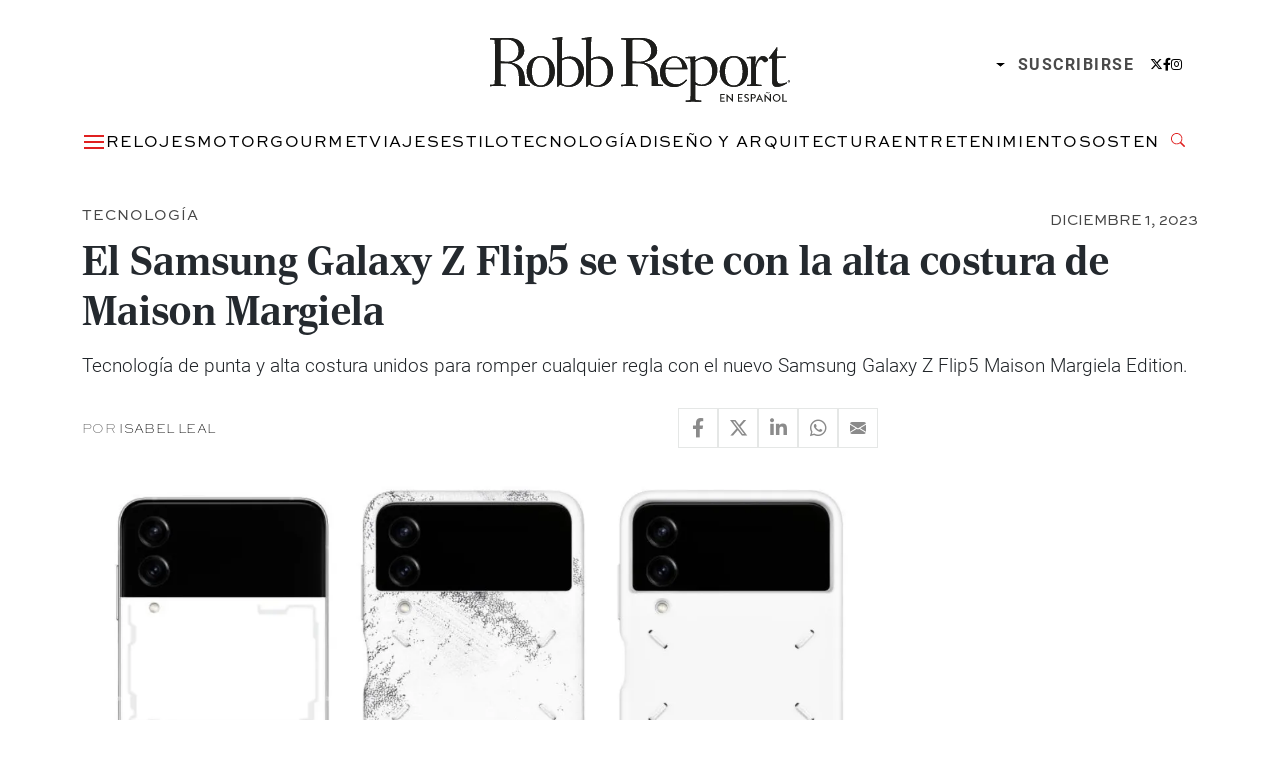

--- FILE ---
content_type: text/html; charset=UTF-8
request_url: https://robbreportenespanol.com/tech/el-samsung-galaxy-z-flip5-se-viste-con-la-alta-costura-de-maison-margiela/
body_size: 22041
content:
<!DOCTYPE html><html lang="es"><head><meta charset="UTF-8"><meta name="viewport" content="width=device-width, initial-scale=1, shrink-to-fit=no"><meta name='robots' content='index, follow, max-image-preview:large, max-snippet:-1, max-video-preview:-1' /><title>El Samsung Galaxy Z Flip5 se viste con la alta costura de Maison Margiela</title><meta name="description" content="Tecnología de punta y alta costura unidos para romper cualquier regla con el nuevo Samsung Galaxy Z Flip5 Maison Margiela Edition." /><link rel="canonical" href="https://robbreportenespanol.com/tech/el-samsung-galaxy-z-flip5-se-viste-con-la-alta-costura-de-maison-margiela/" /><meta property="og:locale" content="es_MX" /><meta property="og:type" content="article" /><meta property="og:title" content="El Samsung Galaxy Z Flip5 se viste con la alta costura de Maison Margiela" /><meta property="og:description" content="Tecnología de punta y alta costura unidos para romper cualquier regla con el nuevo Samsung Galaxy Z Flip5 Maison Margiela Edition." /><meta property="og:url" content="https://robbreportenespanol.com/tech/el-samsung-galaxy-z-flip5-se-viste-con-la-alta-costura-de-maison-margiela/" /><meta property="og:site_name" content="Robb Report En Español" /><meta property="article:publisher" content="https://www.facebook.com/robbreportmexico/" /><meta property="article:published_time" content="2023-12-01T11:54:00+00:00" /><meta property="og:image" content="https://i0.wp.com/robbreportenespanol.com/wp-content/uploads/2023/11/samsung.jpg?fit=1200%2C800&ssl=1" /><meta property="og:image:width" content="1200" /><meta property="og:image:height" content="800" /><meta property="og:image:type" content="image/jpeg" /><meta name="author" content="Isabel Leal" /><meta name="twitter:card" content="summary_large_image" /><meta name="twitter:creator" content="@RobbReportMx" /><meta name="twitter:site" content="@RobbReportMx" /><meta name="twitter:label1" content="Escrito por" /><meta name="twitter:data1" content="Isabel Leal" /><meta name="twitter:label2" content="Tiempo de lectura" /><meta name="twitter:data2" content="3 minutos" /> <script type="application/ld+json" class="yoast-schema-graph">{"@context":"https://schema.org","@graph":[{"@type":"NewsArticle","@id":"https://robbreportenespanol.com/tech/el-samsung-galaxy-z-flip5-se-viste-con-la-alta-costura-de-maison-margiela/#article","isPartOf":{"@id":"https://robbreportenespanol.com/tech/el-samsung-galaxy-z-flip5-se-viste-con-la-alta-costura-de-maison-margiela/"},"author":{"name":"Isabel Leal","@id":"https://robbreportenespanol.com/#/schema/person/aac345023ccf46f091cfc539d20b26ba"},"headline":"El Samsung Galaxy Z Flip5 se viste con la alta costura de Maison Margiela","datePublished":"2023-12-01T05:54:00-06:00","mainEntityOfPage":{"@id":"https://robbreportenespanol.com/tech/el-samsung-galaxy-z-flip5-se-viste-con-la-alta-costura-de-maison-margiela/"},"wordCount":456,"publisher":{"@id":"https://robbreportenespanol.com/#organization"},"image":{"@id":"https://robbreportenespanol.com/tech/el-samsung-galaxy-z-flip5-se-viste-con-la-alta-costura-de-maison-margiela/#primaryimage"},"thumbnailUrl":"https://i0.wp.com/robbreportenespanol.com/wp-content/uploads/2023/11/samsung.jpg?fit=1200%2C800&ssl=1","keywords":["alta costura","Galaxy","Galaxy Z Flip5","Galaxy Z Flip5 Maison Margiela Edition.","Maison Margiela","Samsung"],"articleSection":["Estilo","Noticias","Tecnología"],"inLanguage":"es","dateModified":"2023-12-01T05:54:00-06:00"},{"@type":"WebPage","@id":"https://robbreportenespanol.com/tech/el-samsung-galaxy-z-flip5-se-viste-con-la-alta-costura-de-maison-margiela/","url":"https://robbreportenespanol.com/tech/el-samsung-galaxy-z-flip5-se-viste-con-la-alta-costura-de-maison-margiela/","name":"El Samsung Galaxy Z Flip5 se viste con la alta costura de Maison Margiela","isPartOf":{"@id":"https://robbreportenespanol.com/#website"},"primaryImageOfPage":{"@id":"https://robbreportenespanol.com/tech/el-samsung-galaxy-z-flip5-se-viste-con-la-alta-costura-de-maison-margiela/#primaryimage"},"image":{"@id":"https://robbreportenespanol.com/tech/el-samsung-galaxy-z-flip5-se-viste-con-la-alta-costura-de-maison-margiela/#primaryimage"},"thumbnailUrl":"https://i0.wp.com/robbreportenespanol.com/wp-content/uploads/2023/11/samsung.jpg?fit=1200%2C800&ssl=1","datePublished":"2023-12-01T11:54:00+00:00","description":"Tecnología de punta y alta costura unidos para romper cualquier regla con el nuevo Samsung Galaxy Z Flip5 Maison Margiela Edition.","breadcrumb":{"@id":"https://robbreportenespanol.com/tech/el-samsung-galaxy-z-flip5-se-viste-con-la-alta-costura-de-maison-margiela/#breadcrumb"},"inLanguage":"es","potentialAction":[{"@type":"ReadAction","target":["https://robbreportenespanol.com/tech/el-samsung-galaxy-z-flip5-se-viste-con-la-alta-costura-de-maison-margiela/"]}]},{"@type":"ImageObject","inLanguage":"es","@id":"https://robbreportenespanol.com/tech/el-samsung-galaxy-z-flip5-se-viste-con-la-alta-costura-de-maison-margiela/#primaryimage","url":"https://i0.wp.com/robbreportenespanol.com/wp-content/uploads/2023/11/samsung.jpg?fit=1200%2C800&ssl=1","contentUrl":"https://i0.wp.com/robbreportenespanol.com/wp-content/uploads/2023/11/samsung.jpg?fit=1200%2C800&ssl=1","width":1200,"height":800},{"@type":"BreadcrumbList","@id":"https://robbreportenespanol.com/tech/el-samsung-galaxy-z-flip5-se-viste-con-la-alta-costura-de-maison-margiela/#breadcrumb","itemListElement":[{"@type":"ListItem","position":1,"name":"Portada","item":"https://robbreportenespanol.com/"},{"@type":"ListItem","position":2,"name":"El Samsung Galaxy Z Flip5 se viste con la alta costura de Maison Margiela"}]},{"@type":"WebSite","@id":"https://robbreportenespanol.com/#website","url":"https://robbreportenespanol.com/","name":"Robb Report En Español","description":"","publisher":{"@id":"https://robbreportenespanol.com/#organization"},"potentialAction":[{"@type":"SearchAction","target":{"@type":"EntryPoint","urlTemplate":"https://robbreportenespanol.com/?s={search_term_string}"},"query-input":{"@type":"PropertyValueSpecification","valueRequired":true,"valueName":"search_term_string"}}],"inLanguage":"es"},{"@type":"Organization","@id":"https://robbreportenespanol.com/#organization","name":"Robb Report México","url":"https://robbreportenespanol.com/","logo":{"@type":"ImageObject","inLanguage":"es","@id":"https://robbreportenespanol.com/#/schema/logo/image/","url":"https://i0.wp.com/robbreportenespanol.com/wp-content/uploads/2019/03/robb-report-mexico-logo.png?fit=1298%2C248&ssl=1","contentUrl":"https://i0.wp.com/robbreportenespanol.com/wp-content/uploads/2019/03/robb-report-mexico-logo.png?fit=1298%2C248&ssl=1","width":1298,"height":248,"caption":"Robb Report México"},"image":{"@id":"https://robbreportenespanol.com/#/schema/logo/image/"},"sameAs":["https://www.facebook.com/robbreportmexico/","https://x.com/RobbReportMx","https://www.instagram.com/robbreportmx/","https://www.linkedin.com/company/robb-report-méxico/","https://www.pinterest.com.mx/robbreportmex/","https://www.youtube.com/channel/UCpnHZ7nPeExNzF2ULwaFwEw"]},{"@type":"Person","@id":"https://robbreportenespanol.com/#/schema/person/aac345023ccf46f091cfc539d20b26ba","name":"Isabel Leal","image":{"@type":"ImageObject","inLanguage":"es","@id":"https://robbreportenespanol.com/#/schema/person/image/","url":"https://secure.gravatar.com/avatar/4554426840af5dc3a1d47b0eb407ebb4bbe0d3244c9a8676dcd6fffa3092062f?s=96&d=mm&r=g","contentUrl":"https://secure.gravatar.com/avatar/4554426840af5dc3a1d47b0eb407ebb4bbe0d3244c9a8676dcd6fffa3092062f?s=96&d=mm&r=g","caption":"Isabel Leal"},"sameAs":["https://robbreportenespanol.com"],"url":"https://robbreportenespanol.com/author/isabel/"}]}</script> <link rel='dns-prefetch' href='//www.googletagmanager.com' /><link rel='dns-prefetch' href='//stats.wp.com' /><link rel='dns-prefetch' href='//v0.wordpress.com' /><link rel='preconnect' href='//i0.wp.com' /><link rel="alternate" type="application/rss+xml" title="Robb Report En Español &raquo; Feed" href="https://robbreportenespanol.com/feed/" /><link rel="alternate" title="oEmbed (JSON)" type="application/json+oembed" href="https://robbreportenespanol.com/wp-json/oembed/1.0/embed?url=https%3A%2F%2Frobbreportenespanol.com%2Ftech%2Fel-samsung-galaxy-z-flip5-se-viste-con-la-alta-costura-de-maison-margiela%2F" /><link rel="alternate" title="oEmbed (XML)" type="text/xml+oembed" href="https://robbreportenespanol.com/wp-json/oembed/1.0/embed?url=https%3A%2F%2Frobbreportenespanol.com%2Ftech%2Fel-samsung-galaxy-z-flip5-se-viste-con-la-alta-costura-de-maison-margiela%2F&#038;format=xml" /><style id='wp-img-auto-sizes-contain-inline-css'>img:is([sizes=auto i],[sizes^="auto," i]){contain-intrinsic-size:3000px 1500px}
/*# sourceURL=wp-img-auto-sizes-contain-inline-css */</style><style id='wp-block-library-inline-css'>:root{--wp-block-synced-color:#7a00df;--wp-block-synced-color--rgb:122,0,223;--wp-bound-block-color:var(--wp-block-synced-color);--wp-editor-canvas-background:#ddd;--wp-admin-theme-color:#007cba;--wp-admin-theme-color--rgb:0,124,186;--wp-admin-theme-color-darker-10:#006ba1;--wp-admin-theme-color-darker-10--rgb:0,107,160.5;--wp-admin-theme-color-darker-20:#005a87;--wp-admin-theme-color-darker-20--rgb:0,90,135;--wp-admin-border-width-focus:2px}@media (min-resolution:192dpi){:root{--wp-admin-border-width-focus:1.5px}}.wp-element-button{cursor:pointer}:root .has-very-light-gray-background-color{background-color:#eee}:root .has-very-dark-gray-background-color{background-color:#313131}:root .has-very-light-gray-color{color:#eee}:root .has-very-dark-gray-color{color:#313131}:root .has-vivid-green-cyan-to-vivid-cyan-blue-gradient-background{background:linear-gradient(135deg,#00d084,#0693e3)}:root .has-purple-crush-gradient-background{background:linear-gradient(135deg,#34e2e4,#4721fb 50%,#ab1dfe)}:root .has-hazy-dawn-gradient-background{background:linear-gradient(135deg,#faaca8,#dad0ec)}:root .has-subdued-olive-gradient-background{background:linear-gradient(135deg,#fafae1,#67a671)}:root .has-atomic-cream-gradient-background{background:linear-gradient(135deg,#fdd79a,#004a59)}:root .has-nightshade-gradient-background{background:linear-gradient(135deg,#330968,#31cdcf)}:root .has-midnight-gradient-background{background:linear-gradient(135deg,#020381,#2874fc)}:root{--wp--preset--font-size--normal:16px;--wp--preset--font-size--huge:42px}.has-regular-font-size{font-size:1em}.has-larger-font-size{font-size:2.625em}.has-normal-font-size{font-size:var(--wp--preset--font-size--normal)}.has-huge-font-size{font-size:var(--wp--preset--font-size--huge)}.has-text-align-center{text-align:center}.has-text-align-left{text-align:left}.has-text-align-right{text-align:right}.has-fit-text{white-space:nowrap!important}#end-resizable-editor-section{display:none}.aligncenter{clear:both}.items-justified-left{justify-content:flex-start}.items-justified-center{justify-content:center}.items-justified-right{justify-content:flex-end}.items-justified-space-between{justify-content:space-between}.screen-reader-text{border:0;clip-path:inset(50%);height:1px;margin:-1px;overflow:hidden;padding:0;position:absolute;width:1px;word-wrap:normal!important}.screen-reader-text:focus{background-color:#ddd;clip-path:none;color:#444;display:block;font-size:1em;height:auto;left:5px;line-height:normal;padding:15px 23px 14px;text-decoration:none;top:5px;width:auto;z-index:100000}html :where(.has-border-color){border-style:solid}html :where([style*=border-top-color]){border-top-style:solid}html :where([style*=border-right-color]){border-right-style:solid}html :where([style*=border-bottom-color]){border-bottom-style:solid}html :where([style*=border-left-color]){border-left-style:solid}html :where([style*=border-width]){border-style:solid}html :where([style*=border-top-width]){border-top-style:solid}html :where([style*=border-right-width]){border-right-style:solid}html :where([style*=border-bottom-width]){border-bottom-style:solid}html :where([style*=border-left-width]){border-left-style:solid}html :where(img[class*=wp-image-]){height:auto;max-width:100%}:where(figure){margin:0 0 1em}html :where(.is-position-sticky){--wp-admin--admin-bar--position-offset:var(--wp-admin--admin-bar--height,0px)}@media screen and (max-width:600px){html :where(.is-position-sticky){--wp-admin--admin-bar--position-offset:0px}}

/*# sourceURL=wp-block-library-inline-css */</style><style id='wp-block-heading-inline-css'>h1:where(.wp-block-heading).has-background,h2:where(.wp-block-heading).has-background,h3:where(.wp-block-heading).has-background,h4:where(.wp-block-heading).has-background,h5:where(.wp-block-heading).has-background,h6:where(.wp-block-heading).has-background{padding:1.25em 2.375em}h1.has-text-align-left[style*=writing-mode]:where([style*=vertical-lr]),h1.has-text-align-right[style*=writing-mode]:where([style*=vertical-rl]),h2.has-text-align-left[style*=writing-mode]:where([style*=vertical-lr]),h2.has-text-align-right[style*=writing-mode]:where([style*=vertical-rl]),h3.has-text-align-left[style*=writing-mode]:where([style*=vertical-lr]),h3.has-text-align-right[style*=writing-mode]:where([style*=vertical-rl]),h4.has-text-align-left[style*=writing-mode]:where([style*=vertical-lr]),h4.has-text-align-right[style*=writing-mode]:where([style*=vertical-rl]),h5.has-text-align-left[style*=writing-mode]:where([style*=vertical-lr]),h5.has-text-align-right[style*=writing-mode]:where([style*=vertical-rl]),h6.has-text-align-left[style*=writing-mode]:where([style*=vertical-lr]),h6.has-text-align-right[style*=writing-mode]:where([style*=vertical-rl]){rotate:180deg}
/*# sourceURL=https://robbreportenespanol.com/wp-includes/blocks/heading/style.min.css */</style><style id='wp-block-image-inline-css'>.wp-block-image>a,.wp-block-image>figure>a{display:inline-block}.wp-block-image img{box-sizing:border-box;height:auto;max-width:100%;vertical-align:bottom}@media not (prefers-reduced-motion){.wp-block-image img.hide{visibility:hidden}.wp-block-image img.show{animation:show-content-image .4s}}.wp-block-image[style*=border-radius] img,.wp-block-image[style*=border-radius]>a{border-radius:inherit}.wp-block-image.has-custom-border img{box-sizing:border-box}.wp-block-image.aligncenter{text-align:center}.wp-block-image.alignfull>a,.wp-block-image.alignwide>a{width:100%}.wp-block-image.alignfull img,.wp-block-image.alignwide img{height:auto;width:100%}.wp-block-image .aligncenter,.wp-block-image .alignleft,.wp-block-image .alignright,.wp-block-image.aligncenter,.wp-block-image.alignleft,.wp-block-image.alignright{display:table}.wp-block-image .aligncenter>figcaption,.wp-block-image .alignleft>figcaption,.wp-block-image .alignright>figcaption,.wp-block-image.aligncenter>figcaption,.wp-block-image.alignleft>figcaption,.wp-block-image.alignright>figcaption{caption-side:bottom;display:table-caption}.wp-block-image .alignleft{float:left;margin:.5em 1em .5em 0}.wp-block-image .alignright{float:right;margin:.5em 0 .5em 1em}.wp-block-image .aligncenter{margin-left:auto;margin-right:auto}.wp-block-image :where(figcaption){margin-bottom:1em;margin-top:.5em}.wp-block-image.is-style-circle-mask img{border-radius:9999px}@supports ((-webkit-mask-image:none) or (mask-image:none)) or (-webkit-mask-image:none){.wp-block-image.is-style-circle-mask img{border-radius:0;-webkit-mask-image:url('data:image/svg+xml;utf8,<svg viewBox="0 0 100 100" xmlns="http://www.w3.org/2000/svg"><circle cx="50" cy="50" r="50"/></svg>');mask-image:url('data:image/svg+xml;utf8,<svg viewBox="0 0 100 100" xmlns="http://www.w3.org/2000/svg"><circle cx="50" cy="50" r="50"/></svg>');mask-mode:alpha;-webkit-mask-position:center;mask-position:center;-webkit-mask-repeat:no-repeat;mask-repeat:no-repeat;-webkit-mask-size:contain;mask-size:contain}}:root :where(.wp-block-image.is-style-rounded img,.wp-block-image .is-style-rounded img){border-radius:9999px}.wp-block-image figure{margin:0}.wp-lightbox-container{display:flex;flex-direction:column;position:relative}.wp-lightbox-container img{cursor:zoom-in}.wp-lightbox-container img:hover+button{opacity:1}.wp-lightbox-container button{align-items:center;backdrop-filter:blur(16px) saturate(180%);background-color:#5a5a5a40;border:none;border-radius:4px;cursor:zoom-in;display:flex;height:20px;justify-content:center;opacity:0;padding:0;position:absolute;right:16px;text-align:center;top:16px;width:20px;z-index:100}@media not (prefers-reduced-motion){.wp-lightbox-container button{transition:opacity .2s ease}}.wp-lightbox-container button:focus-visible{outline:3px auto #5a5a5a40;outline:3px auto -webkit-focus-ring-color;outline-offset:3px}.wp-lightbox-container button:hover{cursor:pointer;opacity:1}.wp-lightbox-container button:focus{opacity:1}.wp-lightbox-container button:focus,.wp-lightbox-container button:hover,.wp-lightbox-container button:not(:hover):not(:active):not(.has-background){background-color:#5a5a5a40;border:none}.wp-lightbox-overlay{box-sizing:border-box;cursor:zoom-out;height:100vh;left:0;overflow:hidden;position:fixed;top:0;visibility:hidden;width:100%;z-index:100000}.wp-lightbox-overlay .close-button{align-items:center;cursor:pointer;display:flex;justify-content:center;min-height:40px;min-width:40px;padding:0;position:absolute;right:calc(env(safe-area-inset-right) + 16px);top:calc(env(safe-area-inset-top) + 16px);z-index:5000000}.wp-lightbox-overlay .close-button:focus,.wp-lightbox-overlay .close-button:hover,.wp-lightbox-overlay .close-button:not(:hover):not(:active):not(.has-background){background:none;border:none}.wp-lightbox-overlay .lightbox-image-container{height:var(--wp--lightbox-container-height);left:50%;overflow:hidden;position:absolute;top:50%;transform:translate(-50%,-50%);transform-origin:top left;width:var(--wp--lightbox-container-width);z-index:9999999999}.wp-lightbox-overlay .wp-block-image{align-items:center;box-sizing:border-box;display:flex;height:100%;justify-content:center;margin:0;position:relative;transform-origin:0 0;width:100%;z-index:3000000}.wp-lightbox-overlay .wp-block-image img{height:var(--wp--lightbox-image-height);min-height:var(--wp--lightbox-image-height);min-width:var(--wp--lightbox-image-width);width:var(--wp--lightbox-image-width)}.wp-lightbox-overlay .wp-block-image figcaption{display:none}.wp-lightbox-overlay button{background:none;border:none}.wp-lightbox-overlay .scrim{background-color:#fff;height:100%;opacity:.9;position:absolute;width:100%;z-index:2000000}.wp-lightbox-overlay.active{visibility:visible}@media not (prefers-reduced-motion){.wp-lightbox-overlay.active{animation:turn-on-visibility .25s both}.wp-lightbox-overlay.active img{animation:turn-on-visibility .35s both}.wp-lightbox-overlay.show-closing-animation:not(.active){animation:turn-off-visibility .35s both}.wp-lightbox-overlay.show-closing-animation:not(.active) img{animation:turn-off-visibility .25s both}.wp-lightbox-overlay.zoom.active{animation:none;opacity:1;visibility:visible}.wp-lightbox-overlay.zoom.active .lightbox-image-container{animation:lightbox-zoom-in .4s}.wp-lightbox-overlay.zoom.active .lightbox-image-container img{animation:none}.wp-lightbox-overlay.zoom.active .scrim{animation:turn-on-visibility .4s forwards}.wp-lightbox-overlay.zoom.show-closing-animation:not(.active){animation:none}.wp-lightbox-overlay.zoom.show-closing-animation:not(.active) .lightbox-image-container{animation:lightbox-zoom-out .4s}.wp-lightbox-overlay.zoom.show-closing-animation:not(.active) .lightbox-image-container img{animation:none}.wp-lightbox-overlay.zoom.show-closing-animation:not(.active) .scrim{animation:turn-off-visibility .4s forwards}}@keyframes show-content-image{0%{visibility:hidden}99%{visibility:hidden}to{visibility:visible}}@keyframes turn-on-visibility{0%{opacity:0}to{opacity:1}}@keyframes turn-off-visibility{0%{opacity:1;visibility:visible}99%{opacity:0;visibility:visible}to{opacity:0;visibility:hidden}}@keyframes lightbox-zoom-in{0%{transform:translate(calc((-100vw + var(--wp--lightbox-scrollbar-width))/2 + var(--wp--lightbox-initial-left-position)),calc(-50vh + var(--wp--lightbox-initial-top-position))) scale(var(--wp--lightbox-scale))}to{transform:translate(-50%,-50%) scale(1)}}@keyframes lightbox-zoom-out{0%{transform:translate(-50%,-50%) scale(1);visibility:visible}99%{visibility:visible}to{transform:translate(calc((-100vw + var(--wp--lightbox-scrollbar-width))/2 + var(--wp--lightbox-initial-left-position)),calc(-50vh + var(--wp--lightbox-initial-top-position))) scale(var(--wp--lightbox-scale));visibility:hidden}}
/*# sourceURL=https://robbreportenespanol.com/wp-includes/blocks/image/style.min.css */</style><style id='wp-block-image-theme-inline-css'>:root :where(.wp-block-image figcaption){color:#555;font-size:13px;text-align:center}.is-dark-theme :root :where(.wp-block-image figcaption){color:#ffffffa6}.wp-block-image{margin:0 0 1em}
/*# sourceURL=https://robbreportenespanol.com/wp-includes/blocks/image/theme.min.css */</style><style id='wp-block-paragraph-inline-css'>.is-small-text{font-size:.875em}.is-regular-text{font-size:1em}.is-large-text{font-size:2.25em}.is-larger-text{font-size:3em}.has-drop-cap:not(:focus):first-letter{float:left;font-size:8.4em;font-style:normal;font-weight:100;line-height:.68;margin:.05em .1em 0 0;text-transform:uppercase}body.rtl .has-drop-cap:not(:focus):first-letter{float:none;margin-left:.1em}p.has-drop-cap.has-background{overflow:hidden}:root :where(p.has-background){padding:1.25em 2.375em}:where(p.has-text-color:not(.has-link-color)) a{color:inherit}p.has-text-align-left[style*="writing-mode:vertical-lr"],p.has-text-align-right[style*="writing-mode:vertical-rl"]{rotate:180deg}
/*# sourceURL=https://robbreportenespanol.com/wp-includes/blocks/paragraph/style.min.css */</style><style id='global-styles-inline-css'>:root{--wp--preset--aspect-ratio--square: 1;--wp--preset--aspect-ratio--4-3: 4/3;--wp--preset--aspect-ratio--3-4: 3/4;--wp--preset--aspect-ratio--3-2: 3/2;--wp--preset--aspect-ratio--2-3: 2/3;--wp--preset--aspect-ratio--16-9: 16/9;--wp--preset--aspect-ratio--9-16: 9/16;--wp--preset--color--black: #000000;--wp--preset--color--cyan-bluish-gray: #abb8c3;--wp--preset--color--white: #ffffff;--wp--preset--color--pale-pink: #f78da7;--wp--preset--color--vivid-red: #cf2e2e;--wp--preset--color--luminous-vivid-orange: #ff6900;--wp--preset--color--luminous-vivid-amber: #fcb900;--wp--preset--color--light-green-cyan: #7bdcb5;--wp--preset--color--vivid-green-cyan: #00d084;--wp--preset--color--pale-cyan-blue: #8ed1fc;--wp--preset--color--vivid-cyan-blue: #0693e3;--wp--preset--color--vivid-purple: #9b51e0;--wp--preset--gradient--vivid-cyan-blue-to-vivid-purple: linear-gradient(135deg,rgb(6,147,227) 0%,rgb(155,81,224) 100%);--wp--preset--gradient--light-green-cyan-to-vivid-green-cyan: linear-gradient(135deg,rgb(122,220,180) 0%,rgb(0,208,130) 100%);--wp--preset--gradient--luminous-vivid-amber-to-luminous-vivid-orange: linear-gradient(135deg,rgb(252,185,0) 0%,rgb(255,105,0) 100%);--wp--preset--gradient--luminous-vivid-orange-to-vivid-red: linear-gradient(135deg,rgb(255,105,0) 0%,rgb(207,46,46) 100%);--wp--preset--gradient--very-light-gray-to-cyan-bluish-gray: linear-gradient(135deg,rgb(238,238,238) 0%,rgb(169,184,195) 100%);--wp--preset--gradient--cool-to-warm-spectrum: linear-gradient(135deg,rgb(74,234,220) 0%,rgb(151,120,209) 20%,rgb(207,42,186) 40%,rgb(238,44,130) 60%,rgb(251,105,98) 80%,rgb(254,248,76) 100%);--wp--preset--gradient--blush-light-purple: linear-gradient(135deg,rgb(255,206,236) 0%,rgb(152,150,240) 100%);--wp--preset--gradient--blush-bordeaux: linear-gradient(135deg,rgb(254,205,165) 0%,rgb(254,45,45) 50%,rgb(107,0,62) 100%);--wp--preset--gradient--luminous-dusk: linear-gradient(135deg,rgb(255,203,112) 0%,rgb(199,81,192) 50%,rgb(65,88,208) 100%);--wp--preset--gradient--pale-ocean: linear-gradient(135deg,rgb(255,245,203) 0%,rgb(182,227,212) 50%,rgb(51,167,181) 100%);--wp--preset--gradient--electric-grass: linear-gradient(135deg,rgb(202,248,128) 0%,rgb(113,206,126) 100%);--wp--preset--gradient--midnight: linear-gradient(135deg,rgb(2,3,129) 0%,rgb(40,116,252) 100%);--wp--preset--font-size--small: 13px;--wp--preset--font-size--medium: 20px;--wp--preset--font-size--large: 36px;--wp--preset--font-size--x-large: 42px;--wp--preset--spacing--20: 0.44rem;--wp--preset--spacing--30: 0.67rem;--wp--preset--spacing--40: 1rem;--wp--preset--spacing--50: 1.5rem;--wp--preset--spacing--60: 2.25rem;--wp--preset--spacing--70: 3.38rem;--wp--preset--spacing--80: 5.06rem;--wp--preset--shadow--natural: 6px 6px 9px rgba(0, 0, 0, 0.2);--wp--preset--shadow--deep: 12px 12px 50px rgba(0, 0, 0, 0.4);--wp--preset--shadow--sharp: 6px 6px 0px rgba(0, 0, 0, 0.2);--wp--preset--shadow--outlined: 6px 6px 0px -3px rgb(255, 255, 255), 6px 6px rgb(0, 0, 0);--wp--preset--shadow--crisp: 6px 6px 0px rgb(0, 0, 0);}:where(.is-layout-flex){gap: 0.5em;}:where(.is-layout-grid){gap: 0.5em;}body .is-layout-flex{display: flex;}.is-layout-flex{flex-wrap: wrap;align-items: center;}.is-layout-flex > :is(*, div){margin: 0;}body .is-layout-grid{display: grid;}.is-layout-grid > :is(*, div){margin: 0;}:where(.wp-block-columns.is-layout-flex){gap: 2em;}:where(.wp-block-columns.is-layout-grid){gap: 2em;}:where(.wp-block-post-template.is-layout-flex){gap: 1.25em;}:where(.wp-block-post-template.is-layout-grid){gap: 1.25em;}.has-black-color{color: var(--wp--preset--color--black) !important;}.has-cyan-bluish-gray-color{color: var(--wp--preset--color--cyan-bluish-gray) !important;}.has-white-color{color: var(--wp--preset--color--white) !important;}.has-pale-pink-color{color: var(--wp--preset--color--pale-pink) !important;}.has-vivid-red-color{color: var(--wp--preset--color--vivid-red) !important;}.has-luminous-vivid-orange-color{color: var(--wp--preset--color--luminous-vivid-orange) !important;}.has-luminous-vivid-amber-color{color: var(--wp--preset--color--luminous-vivid-amber) !important;}.has-light-green-cyan-color{color: var(--wp--preset--color--light-green-cyan) !important;}.has-vivid-green-cyan-color{color: var(--wp--preset--color--vivid-green-cyan) !important;}.has-pale-cyan-blue-color{color: var(--wp--preset--color--pale-cyan-blue) !important;}.has-vivid-cyan-blue-color{color: var(--wp--preset--color--vivid-cyan-blue) !important;}.has-vivid-purple-color{color: var(--wp--preset--color--vivid-purple) !important;}.has-black-background-color{background-color: var(--wp--preset--color--black) !important;}.has-cyan-bluish-gray-background-color{background-color: var(--wp--preset--color--cyan-bluish-gray) !important;}.has-white-background-color{background-color: var(--wp--preset--color--white) !important;}.has-pale-pink-background-color{background-color: var(--wp--preset--color--pale-pink) !important;}.has-vivid-red-background-color{background-color: var(--wp--preset--color--vivid-red) !important;}.has-luminous-vivid-orange-background-color{background-color: var(--wp--preset--color--luminous-vivid-orange) !important;}.has-luminous-vivid-amber-background-color{background-color: var(--wp--preset--color--luminous-vivid-amber) !important;}.has-light-green-cyan-background-color{background-color: var(--wp--preset--color--light-green-cyan) !important;}.has-vivid-green-cyan-background-color{background-color: var(--wp--preset--color--vivid-green-cyan) !important;}.has-pale-cyan-blue-background-color{background-color: var(--wp--preset--color--pale-cyan-blue) !important;}.has-vivid-cyan-blue-background-color{background-color: var(--wp--preset--color--vivid-cyan-blue) !important;}.has-vivid-purple-background-color{background-color: var(--wp--preset--color--vivid-purple) !important;}.has-black-border-color{border-color: var(--wp--preset--color--black) !important;}.has-cyan-bluish-gray-border-color{border-color: var(--wp--preset--color--cyan-bluish-gray) !important;}.has-white-border-color{border-color: var(--wp--preset--color--white) !important;}.has-pale-pink-border-color{border-color: var(--wp--preset--color--pale-pink) !important;}.has-vivid-red-border-color{border-color: var(--wp--preset--color--vivid-red) !important;}.has-luminous-vivid-orange-border-color{border-color: var(--wp--preset--color--luminous-vivid-orange) !important;}.has-luminous-vivid-amber-border-color{border-color: var(--wp--preset--color--luminous-vivid-amber) !important;}.has-light-green-cyan-border-color{border-color: var(--wp--preset--color--light-green-cyan) !important;}.has-vivid-green-cyan-border-color{border-color: var(--wp--preset--color--vivid-green-cyan) !important;}.has-pale-cyan-blue-border-color{border-color: var(--wp--preset--color--pale-cyan-blue) !important;}.has-vivid-cyan-blue-border-color{border-color: var(--wp--preset--color--vivid-cyan-blue) !important;}.has-vivid-purple-border-color{border-color: var(--wp--preset--color--vivid-purple) !important;}.has-vivid-cyan-blue-to-vivid-purple-gradient-background{background: var(--wp--preset--gradient--vivid-cyan-blue-to-vivid-purple) !important;}.has-light-green-cyan-to-vivid-green-cyan-gradient-background{background: var(--wp--preset--gradient--light-green-cyan-to-vivid-green-cyan) !important;}.has-luminous-vivid-amber-to-luminous-vivid-orange-gradient-background{background: var(--wp--preset--gradient--luminous-vivid-amber-to-luminous-vivid-orange) !important;}.has-luminous-vivid-orange-to-vivid-red-gradient-background{background: var(--wp--preset--gradient--luminous-vivid-orange-to-vivid-red) !important;}.has-very-light-gray-to-cyan-bluish-gray-gradient-background{background: var(--wp--preset--gradient--very-light-gray-to-cyan-bluish-gray) !important;}.has-cool-to-warm-spectrum-gradient-background{background: var(--wp--preset--gradient--cool-to-warm-spectrum) !important;}.has-blush-light-purple-gradient-background{background: var(--wp--preset--gradient--blush-light-purple) !important;}.has-blush-bordeaux-gradient-background{background: var(--wp--preset--gradient--blush-bordeaux) !important;}.has-luminous-dusk-gradient-background{background: var(--wp--preset--gradient--luminous-dusk) !important;}.has-pale-ocean-gradient-background{background: var(--wp--preset--gradient--pale-ocean) !important;}.has-electric-grass-gradient-background{background: var(--wp--preset--gradient--electric-grass) !important;}.has-midnight-gradient-background{background: var(--wp--preset--gradient--midnight) !important;}.has-small-font-size{font-size: var(--wp--preset--font-size--small) !important;}.has-medium-font-size{font-size: var(--wp--preset--font-size--medium) !important;}.has-large-font-size{font-size: var(--wp--preset--font-size--large) !important;}.has-x-large-font-size{font-size: var(--wp--preset--font-size--x-large) !important;}
/*# sourceURL=global-styles-inline-css */</style><style id='classic-theme-styles-inline-css'>/*! This file is auto-generated */
.wp-block-button__link{color:#fff;background-color:#32373c;border-radius:9999px;box-shadow:none;text-decoration:none;padding:calc(.667em + 2px) calc(1.333em + 2px);font-size:1.125em}.wp-block-file__button{background:#32373c;color:#fff;text-decoration:none}
/*# sourceURL=/wp-includes/css/classic-themes.min.css */</style><link rel='stylesheet' id='blm_recommended_products-css' href='https://robbreportenespanol.com/wp-content/cache/autoptimize/css/autoptimize_single_2e27bd229316cac06b795c5922681835.css?ver=2020.12.17.16.36' media='all' /><link rel='stylesheet' id='robbreport-es-css' href='https://robbreportenespanol.com/wp-content/plugins/robbreport-es/public/css/robbreport-es-public.css?ver=1.0.0' media='all' /><link rel='stylesheet' id='style-css' href='https://robbreportenespanol.com/wp-content/cache/autoptimize/css/autoptimize_single_009a3396c85e5dee72549f3453a0092c.css?ver=250430020940' media='all' /><link rel='stylesheet' id='main-css' href='https://robbreportenespanol.com/wp-content/cache/autoptimize/css/autoptimize_single_e415855c15e05707f1f8a95d452ec430.css?ver=250711001924' media='all' /><link rel='stylesheet' id='__EPYT__style-css' href='https://robbreportenespanol.com/wp-content/plugins/youtube-embed-plus/styles/ytprefs.min.css?ver=14.2.4' media='all' /><style id='__EPYT__style-inline-css'>.epyt-gallery-thumb {
                        width: 33.333%;
                }
                
/*# sourceURL=__EPYT__style-inline-css */</style> <script src="https://robbreportenespanol.com/wp-includes/js/jquery/jquery.min.js?ver=3.7.1" id="jquery-core-js" type="pmdelayedscript" data-cfasync="false" data-no-optimize="1" data-no-defer="1" data-no-minify="1"></script> 
 <script src="https://www.googletagmanager.com/gtag/js?id=GT-K5Q6R4B" id="google_gtagjs-js" async></script> <script id="google_gtagjs-js-after">window.dataLayer = window.dataLayer || [];function gtag(){dataLayer.push(arguments);}
gtag("set","linker",{"domains":["robbreportenespanol.com"]});
gtag("js", new Date());
gtag("set", "developer_id.dZTNiMT", true);
gtag("config", "GT-K5Q6R4B");
//# sourceURL=google_gtagjs-js-after</script> <script id="__ytprefs__-js-extra" type="pmdelayedscript" data-cfasync="false" data-no-optimize="1" data-no-defer="1" data-no-minify="1">var _EPYT_ = {"ajaxurl":"https://robbreportenespanol.com/wp-admin/admin-ajax.php","security":"0c1aca18ac","gallery_scrolloffset":"20","eppathtoscripts":"https://robbreportenespanol.com/wp-content/plugins/youtube-embed-plus/scripts/","eppath":"https://robbreportenespanol.com/wp-content/plugins/youtube-embed-plus/","epresponsiveselector":"[\"iframe.__youtube_prefs__\"]","epdovol":"1","version":"14.2.4","evselector":"iframe.__youtube_prefs__[src], iframe[src*=\"youtube.com/embed/\"], iframe[src*=\"youtube-nocookie.com/embed/\"]","ajax_compat":"","maxres_facade":"eager","ytapi_load":"light","pause_others":"","stopMobileBuffer":"1","facade_mode":"","not_live_on_channel":""};
//# sourceURL=__ytprefs__-js-extra</script> <link rel="https://api.w.org/" href="https://robbreportenespanol.com/wp-json/" /><link rel="alternate" title="JSON" type="application/json" href="https://robbreportenespanol.com/wp-json/wp/v2/posts/225570" /><link rel="EditURI" type="application/rsd+xml" title="RSD" href="https://robbreportenespanol.com/xmlrpc.php?rsd" /><meta name="generator" content="Site Kit by Google 1.170.0" />  <script type="pmdelayedscript" data-cfasync="false" data-no-optimize="1" data-no-defer="1" data-no-minify="1">var _comscore = _comscore || [];
  _comscore.push({ c1: "2", c2: "16170856" });
  (function() {
    var s = document.createElement("script"), el = document.getElementsByTagName("script")[0]; s.async = true;
    s.src = (document.location.protocol == "https:" ? "https://sb" : "http://b") + ".scorecardresearch.com/beacon.js";
    el.parentNode.insertBefore(s, el);
  })();</script> <noscript> <img src="https://sb.scorecardresearch.com/p?c1=2&c2=16170856&cv=2.0&cj=1" /> </noscript>  <script type="pmdelayedscript" data-perfmatters-type="text/javascript" data-cfasync="false" data-no-optimize="1" data-no-defer="1" data-no-minify="1">function e(e){var t=!(arguments.length>1&&void 0!==arguments[1])||arguments[1],c=document.createElement("script");c.src=e,t?c.type="module":(c.async=!0,c.type="text/javascript",c.setAttribute("nomodule",""));var n=document.getElementsByTagName("script")[0];n.parentNode.insertBefore(c,n)}function t(t,c,n){var a,o,r;null!==(a=t.marfeel)&&void 0!==a||(t.marfeel={}),null!==(o=(r=t.marfeel).cmd)&&void 0!==o||(r.cmd=[]),t.marfeel.config=n,t.marfeel.config.accountId=c;var i="https://sdk.mrf.io/statics";e("".concat(i,"/marfeel-sdk.js?id=").concat(c),!0),e("".concat(i,"/marfeel-sdk.es5.js?id=").concat(c),!1)}!function(e,c){var n=arguments.length>2&&void 0!==arguments[2]?arguments[2]:{};t(e,c,n)}(window,2603,{} /*config*/);</script> 
 <script type="pmdelayedscript" data-perfmatters-type="text/javascript" data-cfasync="false" data-no-optimize="1" data-no-defer="1" data-no-minify="1">var _rl_cn = _rl_cn || 0,_rl_ptc = ("https:" == window.location.protocol ? "https" : "http"); window._rl_ids = window._rl_ids || []; window._rely = window._rely || []; _rl_ids.push({pid:4345,src:4}); _rely.send = _rely.send?_rely.send:function() {}; (function() { var rl = document.createElement("script"); rl.type = "text/javascript"; rl.async = true; rl.src = _rl_ptc + "://api.retargetly.com/loader?id=" + _rl_ids[_rl_ids.length-1].pid; rl.id = "rely-api-"+(_rl_cn++); var s = document.getElementsByTagName("script")[0]; s.parentNode.insertBefore(rl, s); })();</script> <script type="pmdelayedscript" data-perfmatters-type="text/javascript" data-cfasync="false" data-no-optimize="1" data-no-defer="1" data-no-minify="1">var _rl_gen_sg=function(){let e="_rl_sg",t=[];try{let o=localStorage.getItem(e);"string"==typeof o&& (t=o.split(","))}catch(e){}if(0===t.length){let o=document.cookie.indexOf(e);if(-1!==o){o+=e.length+1;let n=document.cookie.indexOf(";",o);-1===n&&(n=document.cookie.length),t=document.cookie.substring(o,n).split(",")}}return t};</script>    <script>(function(w,d,s,l,i){w[l]=w[l]||[];w[l].push({'gtm.start':
new Date().getTime(),event:'gtm.js'});var f=d.getElementsByTagName(s)[0],
j=d.createElement(s),dl=l!='dataLayer'?'&l='+l:'';j.async=true;j.src=
'https://www.googletagmanager.com/gtm.js?id='+i+dl;f.parentNode.insertBefore(j,f);
})(window,document,'script','dataLayer','GTM-PT6WVMV2');</script>    <script async id="ebx" src="//applets.ebxcdn.com/ebx.js" type="pmdelayedscript" data-cfasync="false" data-no-optimize="1" data-no-defer="1" data-no-minify="1"></script>    <script type="pmdelayedscript" data-cfasync="false" data-no-optimize="1" data-no-defer="1" data-no-minify="1">!function(f,b,e,v,n,t,s)
{if(f.fbq)return;n=f.fbq=function(){n.callMethod?
n.callMethod.apply(n,arguments):n.queue.push(arguments)};
if(!f._fbq)f._fbq=n;n.push=n;n.loaded=!0;n.version='2.0';
n.queue=[];t=b.createElement(e);t.async=!0;
t.src=v;s=b.getElementsByTagName(e)[0];
s.parentNode.insertBefore(t,s)}(window, document,'script',
'https://connect.facebook.net/en_US/fbevents.js');
fbq('init', '1150185465383352');
fbq('track', 'PageView');</script> <noscript><img height="1" width="1" style="display:none"
src="https://www.facebook.com/tr?id=1150185465383352&ev=PageView&noscript=1"
/></noscript> <style>:root{}</style><style>img#wpstats{display:none}</style> <script type='text/javascript'>const WA_ThemeSetup ={"current":{"is_single":"true","post_type":"post","author":"Isabel Leal","is_singular":"true","postID":"225570","tags":["alta-costura","galaxy","galaxy-z-flip5","galaxy-z-flip5-maison-margiela-edition","maison-margiela","samsung"],"canal":["style","news","tech"],"edicion":[]},"activeID":225570,"currentID":225570,"ajaxurl":"https:\/\/robbreportenespanol.com\/wp-admin\/admin-ajax.php","themeUri":"https:\/\/robbreportenespanol.com\/wp-content\/themes\/robbreport-2025","general":{"refreshPage":false,"enableDMP":false,"default_image_id":252488,"jetpackID":134649520,"jetpackApiVersion":1,"jetpackVersion":"15.4"},"infinite_scroll":{"next":[259201,259190,259186,259180,259173],"previous":"","initial":225570,"current":225570,"current_slug":"\/tech\/el-samsung-galaxy-z-flip5-se-viste-con-la-alta-costura-de-maison-margiela\/","counter":1,"max_page":"5","previous_ids":[225570],"cats":null},"ads":{"enabled":true,"network":"270959339","prefix":"","loadOnScroll":false,"refreshAllAdUnits":true,"timeToRefreshAllAdUnits":15,"refreshAllAdUnitsLimit":0,"refreshAds":true,"refresh_time":30,"enableInRead":true,"inReadParagraph":3,"enableMultipleInRead":true,"inReadLimit":7,"inread_slot":{"id":"robbrosinread","code":"robb-ros-inread","size_mapping":"inread_robb","refresh":false},"multiple_inread_slot":{"id":"robbrosbnotas","code":"robb-ros-b-notas","size_mapping":"inread_multiple","refresh":true},"ad_types":{"sizes":{"box_solo_desktop":[[300,250],[300,600]],"super_box_mvil":[[320,50],[320,100],[300,250],[728,90],[970,90],[970,250]],"box_billboard_mobile":[[320,100]],"inread_robb":[[1,1],[300,250],[300,600]]},"mappings":{"box_solo_desktop":{"desktop":[[300,250],[300,600]]},"super_box_mvil":{"mobile":[[320,50],[320,100],[300,250]],"desktop":[[728,90],[970,90],[970,250]],"all":[[728,90],[970,90],[320,50],[970,250]]},"box_billboard_mobile":{"mobile":[[320,100]],"desktop":[[320,100]]},"inread_robb":{"all":[[1,1],[300,250],[300,600]],"mobile":[[1,1],[300,250]],"desktop":[[1,1],[300,250],[300,600]]}}}},"social":{"GoogleAPIKey":"AIzaSyD6L3OIqyT8v8qvoxr9aqk4qjunpr8rA7U","youtube_channel":"UCpnHZ7nPeExNzF2ULwaFwEw","analytics_id":"G-DB2NNV2WVS","igtoken":""},"portada":{"link_revista":""},"editions":[{"espana":{"id":35788,"name":"Espa\u00f1a","link":"https:\/\/robbreportenespanol.com\/espana\/","slug":"espana","country_codes":["ES"]}},{"global":{"id":35787,"name":"M\u00e9xico","link":"https:\/\/robbreportenespanol.com\/","slug":"global","country_codes":[]}}]};
window.WA_ThemeSetup = WA_ThemeSetup;
window.ThemeSetup = WA_ThemeSetup;</script> <link rel="icon" href="https://i0.wp.com/robbreportenespanol.com/wp-content/uploads/2025/06/cropped-robbreport-favicon-1.png?fit=32%2C32&#038;ssl=1" sizes="32x32" /><link rel="icon" href="https://i0.wp.com/robbreportenespanol.com/wp-content/uploads/2025/06/cropped-robbreport-favicon-1.png?fit=192%2C192&#038;ssl=1" sizes="192x192" /><link rel="apple-touch-icon" href="https://i0.wp.com/robbreportenespanol.com/wp-content/uploads/2025/06/cropped-robbreport-favicon-1.png?fit=180%2C180&#038;ssl=1" /><meta name="msapplication-TileImage" content="https://i0.wp.com/robbreportenespanol.com/wp-content/uploads/2025/06/cropped-robbreport-favicon-1.png?fit=270%2C270&#038;ssl=1" /> <noscript><style>.perfmatters-lazy[data-src]{display:none !important;}</style></noscript></head><body class="wp-singular post-template-default single single-post postid-225570 single-format-standard wp-theme-robbreport-2025 parent-category-tech primary-category-tech"> <noscript><iframe src="https://www.googletagmanager.com/ns.html?id=GTM-PT6WVMV2"
height="0" width="0" style="display:none;visibility:hidden"></iframe></noscript><div id="robbrossi-696f16aae6c53-wrapper" class="ad-wrapper ad-container " ><div id='robbrossi-696f16aae6c53' class='dfp-ad-unit ad-interstitial' data-ad-type='interstitial' data-ad-slot='robb-ross-i' data-ad-setup='{&quot;canRefresh&quot;:true,&quot;infinitescroll&quot;:false,&quot;postID&quot;:225570}' data-ad-loaded='0'></div></div><div id="wrapper"><div id="robbrosta-696f16aae6cec-wrapper" class="ad-wrapper ad-container ad-size-super_box_mvil ad-size-320x50 ad-size-320x100 ad-size-300x250 ad-size-728x90 ad-size-970x90 ad-size-970x250" data-is-main-sticky='1' data-detach-time='20'><div id='robbrosta-696f16aae6cec' class='dfp-ad-unit ad-super_box_mvil' data-ad-type='super_box_mvil' data-ad-slot='robb-ros-t-a' data-ad-setup='{&quot;canRefresh&quot;:true,&quot;infinitescroll&quot;:false,&quot;postID&quot;:225570}' data-ad-loaded='0'></div></div><header id="masthead" class="masthead sticky-top sticky-header-fit "><div class="header-container container-fluid container-xl"><div class="header__logo"> <a class="navbar-brand" id="logo-edition" href="https://robbreportenespanol.com" title="Robb Report En Español" rel="home"> <img class="main-logo" src="https://robbreportenespanol.com/wp-content/uploads/2025/04/robbreportenespanol-logo.svg" alt="Robb Report En Español" width="233" height="59" loading="eager" fetchpriority="high" /> </a></div><div class="header__socials"><div class="dropdown menu-editions "> <button class="btn menu-editions__btn dropdown-toggle" type="button" data-bs-toggle="dropdown" aria-expanded="false"> </button><ul class="dropdown-menu dropdown-menu-end dropdown-menu-lg-start"><li><a class="dropdown-item menu-editions__item" href="https://robbreportenespanol.com/espana/?edicion=espana">España</a></li><li><a class="dropdown-item menu-editions__item" href="https://robbreportenespanol.com/?edicion=global">México</a></li></ul></div> <a class="link-subscribe" href="https://registro.mailing.technology/robbreport?utm_source=suscripciones&utm_medium=botonweb" rel="nofollow noopener noreferrer" target="_blank">Suscribirse</a><ul class='wa-social-profiles '><li><a class="wa-social-profiles__link" target="_blank" rel="noopener noreferrer" title="Síguenos en Twitter" href="https://twitter.com/RobbReportMx"><i class="fa-brands fa-x-twitter"></i></a></li><li><a class="wa-social-profiles__link" target="_blank" rel="noopener noreferrer" title="Síguenos en Facebook" href="https://www.facebook.com/robbreportmexico/"><i class="fa-brands fa-facebook-f"></i></a></li><li><a class="wa-social-profiles__link" target="_blank" rel="noopener noreferrer" title="Síguenos en Instagram" href="https://www.instagram.com/robbreportmx/"><i class="fa-brands fa-instagram"></i></a></li></ul></div></div><section class="sections-nav"><div class="container d-flex align-items-center gap-3 sections-nav__container"> <a class="navbar-brand logo-navbar" href="https://robbreportenespanol.com" title="Robb Report En Español" rel="home"> <img class="logo-navbar__img" src="https://robbreportenespanol.com/wp-content/uploads/2025/04/robbreportenespanol-logo.svg" alt="Robb Report En Español" width="140" height="41" loading="eager" fetchpriority="high" /> </a> <button href="#menuoffcanvas" role="button" data-bs-toggle="offcanvas" data-bs-target="#menuoffcanvas" aria-controls="menuoffcanvas" title="Menú" class="btn hamburguer-toggler"> <svg viewBox="0 0 22 15" xmlns="http://www.w3.org/2000/svg"><title>Menu</title> <path d="M2 7.5h18m-18 6h18M2 1.5h18" stroke-width="2.09" fill="none" stroke-linecap="square"></path> </svg> </button><nav class="sections-nav__menu navbar navbar-expand scroll-overflow"><ul id="menu-main-menu" class="navbar-nav"><li itemscope="itemscope" itemtype="https://www.schema.org/SiteNavigationElement" id="menu-item-253791" class="menu-item menu-item-type-taxonomy menu-item-object-category nav-item menu-item-253791 parent-category-watches"><a title="Relojes" href="https://robbreportenespanol.com/category/watches/" class="nav-link">Relojes</a></li><li itemscope="itemscope" itemtype="https://www.schema.org/SiteNavigationElement" id="menu-item-253790" class="menu-item menu-item-type-taxonomy menu-item-object-category nav-item menu-item-253790 parent-category-motor"><a title="Motor" href="https://robbreportenespanol.com/category/motor/" class="nav-link">Motor</a></li><li itemscope="itemscope" itemtype="https://www.schema.org/SiteNavigationElement" id="menu-item-253789" class="menu-item menu-item-type-taxonomy menu-item-object-category nav-item menu-item-253789 parent-category-food-drinks"><a title="Gourmet" href="https://robbreportenespanol.com/category/food-drinks/" class="nav-link">Gourmet</a></li><li itemscope="itemscope" itemtype="https://www.schema.org/SiteNavigationElement" id="menu-item-253794" class="menu-item menu-item-type-taxonomy menu-item-object-category nav-item menu-item-253794 parent-category-travel"><a title="Viajes" href="https://robbreportenespanol.com/category/travel/" class="nav-link">Viajes</a></li><li itemscope="itemscope" itemtype="https://www.schema.org/SiteNavigationElement" id="menu-item-253788" class="menu-item menu-item-type-taxonomy menu-item-object-category current-post-ancestor current-menu-parent current-post-parent nav-item menu-item-253788 parent-category-style"><a aria-current="page" title="Estilo" href="https://robbreportenespanol.com/category/style/" class="nav-link">Estilo</a></li><li itemscope="itemscope" itemtype="https://www.schema.org/SiteNavigationElement" id="menu-item-253793" class="menu-item menu-item-type-taxonomy menu-item-object-category current-post-ancestor current-menu-parent current-post-parent nav-item menu-item-253793 parent-category-tech main-category"><a aria-current="page" title="Tecnología" href="https://robbreportenespanol.com/category/tech/" class="nav-link">Tecnología</a></li><li itemscope="itemscope" itemtype="https://www.schema.org/SiteNavigationElement" id="menu-item-253786" class="menu-item menu-item-type-taxonomy menu-item-object-category nav-item menu-item-253786 parent-category-living"><a title="Diseño y arquitectura" href="https://robbreportenespanol.com/category/living/" class="nav-link">Diseño y arquitectura</a></li><li itemscope="itemscope" itemtype="https://www.schema.org/SiteNavigationElement" id="menu-item-253787" class="menu-item menu-item-type-taxonomy menu-item-object-category nav-item menu-item-253787 parent-category-entretenimiento"><a title="Entretenimiento" href="https://robbreportenespanol.com/category/entretenimiento/" class="nav-link">Entretenimiento</a></li><li itemscope="itemscope" itemtype="https://www.schema.org/SiteNavigationElement" id="menu-item-253792" class="menu-item menu-item-type-taxonomy menu-item-object-category nav-item menu-item-253792 parent-category-green"><a title="Sostenibilidad" href="https://robbreportenespanol.com/category/green/" class="nav-link">Sostenibilidad</a></li></ul></nav> <button class="btn btn-search" type="button" data-bs-toggle="offcanvas" data-bs-target="#searchModal" aria-controls="searchModal"> <svg xmlns="http://www.w3.org/2000/svg" width="16" height="16" fill="currentColor" class="bi bi-search" viewBox="0 0 16 16"> <path d="M11.742 10.344a6.5 6.5 0 1 0-1.397 1.398h-.001q.044.06.098.115l3.85 3.85a1 1 0 0 0 1.415-1.414l-3.85-3.85a1 1 0 0 0-.115-.1zM12 6.5a5.5 5.5 0 1 1-11 0 5.5 5.5 0 0 1 11 0" /> </svg> </button></div></section><div class="d-lg-none"><div class="d-flex align-items-center justify-content-center"><div class="dropdown menu-editions "> <button class="btn menu-editions__btn dropdown-toggle" type="button" data-bs-toggle="dropdown" aria-expanded="false"> </button><ul class="dropdown-menu dropdown-menu-end dropdown-menu-lg-start"><li><a class="dropdown-item menu-editions__item" href="https://robbreportenespanol.com/espana/?edicion=espana">España</a></li><li><a class="dropdown-item menu-editions__item" href="https://robbreportenespanol.com/?edicion=global">México</a></li></ul></div></div></div></header><main class="site-main single-main container" role="main"><section class="articles-container"><article id="post-225570" class="post single-entry post-225570 type-post status-publish format-standard has-post-thumbnail hentry category-style category-news category-tech tag-alta-costura tag-galaxy tag-galaxy-z-flip5 tag-galaxy-z-flip5-maison-margiela-edition tag-maison-margiela tag-samsung parent-category-tech primary-category-tech" data-post-id="225570" data-slug="/tech/el-samsung-galaxy-z-flip5-se-viste-con-la-alta-costura-de-maison-margiela/" data-meta="{&quot;title&quot;:&quot;El Samsung Galaxy Z Flip5 se viste con la alta costura de Maison Margiela&quot;,&quot;tags&quot;:[&quot;alta-costura&quot;,&quot;galaxy&quot;,&quot;galaxy-z-flip5&quot;,&quot;galaxy-z-flip5-maison-margiela-edition&quot;,&quot;maison-margiela&quot;,&quot;samsung&quot;],&quot;canal&quot;:[&quot;style&quot;,&quot;news&quot;,&quot;tech&quot;],&quot;author&quot;:&quot;Isabel Leal&quot;,&quot;disable_ads&quot;:false,&quot;inread_paragraph&quot;:0}"><header class="entry-header single-entry__header"><div class="single-entry__header-breadcrumb"><ul id="breadcrumbs" class="breadcrumb-list"><li class="breadcrumb-list__item"> <a class="breadcrumb-list__item-link" href="https://robbreportenespanol.com/category/tech/">Tecnología</a></li></ul> <time class="post-meta-date single-entry__header-meta--date" content="2023-12-01">diciembre 1, 2023</time></div><div class="entry-info single-entry__header-info"><h1 class="entry-title single-entry__header-title">El Samsung Galaxy Z Flip5 se viste con la alta costura de Maison Margiela</h1><div class="entry-excerpt"><p>Tecnología de punta y alta costura unidos para romper cualquier regla con el nuevo Samsung Galaxy Z Flip5 Maison Margiela Edition.</p></div></div></header><div class="entry-content entry-grid"><div class="entry-grid__main-text "><div class="entry-meta single-entry__meta"><div class="article-autor single-entry__meta--author" itemprop="author" itemscope itemtype="http://schema.org/Person"><span>Por </span> <span itemprop="name"> <a href="https://robbreportenespanol.com/author/isabel/" title="Entradas de Isabel Leal" rel="author">Isabel Leal</a></span></div><ul class="wa-social-share "><li><a href="https://www.facebook.com/sharer.php?u=https%3A%2F%2Frobbreportenespanol.com%2Ftech%2Fel-samsung-galaxy-z-flip5-se-viste-con-la-alta-costura-de-maison-margiela%2F" target="_blank" class="facebook-social-share__link wa-social-share__link" title="¡Compartir en Facebook!" rel="nofollow noreferrer noopener"><i class="fa-brands fa-facebook-f"></i></a></li><li><a href="https://twitter.com/intent/tweet?url=https%3A%2F%2Frobbreportenespanol.com%2Ftech%2Fel-samsung-galaxy-z-flip5-se-viste-con-la-alta-costura-de-maison-margiela%2F&text=El Samsung Galaxy Z Flip5 se viste con la alta costura de Maison Margiela" target="_blank" class="twitter-social-share__link wa-social-share__link" title="¡Compartir en Twitter!" rel="nofollow noreferrer noopener"><i class="fa-brands fa-x-twitter"></i></a></li><li><a href="https://www.linkedin.com/sharing/share-offsite/?url=https%3A%2F%2Frobbreportenespanol.com%2Ftech%2Fel-samsung-galaxy-z-flip5-se-viste-con-la-alta-costura-de-maison-margiela%2F" target="_blank" class="linkedin-social-share__link wa-social-share__link" title="¡Compartir en LinkedIn!" rel="nofollow noreferrer noopener"><i class="fa-brands fa-linkedin-in"></i></a></a></li><li><a href="https://api.whatsapp.com/send?text=https%3A%2F%2Frobbreportenespanol.com%2Ftech%2Fel-samsung-galaxy-z-flip5-se-viste-con-la-alta-costura-de-maison-margiela%2F" target="_blank" class="whatsapp-social-share__link wa-social-share__link" title="¡Compartir en LinkedIn!" rel="nofollow noreferrer noopener"><i class="fa-brands fa-whatsapp"></i></a></li><li><a href="/cdn-cgi/l/email-protection#[base64]" target="_blank" class="email-social-share__link wa-social-share__link" title="¡Compartir por mail!" rel="nofollow noreferrer noopener"><svg xmlns="http://www.w3.org/2000/svg" width="16" height="16" fill="currentColor" class="bi bi-envelope-fill" viewBox="0 0 16 16"> <path d="M.05 3.555A2 2 0 0 1 2 2h12a2 2 0 0 1 1.95 1.555L8 8.414.05 3.555ZM0 4.697v7.104l5.803-3.558L0 4.697ZM6.761 8.83l-6.57 4.027A2 2 0 0 0 2 14h12a2 2 0 0 0 1.808-1.144l-6.57-4.027L8 9.586l-1.239-.757Zm3.436-.586L16 11.801V4.697l-5.803 3.546Z"/> </svg></a></li></ul></div><figure class="post-thumbnail single-entry__thumbnail" id="player-696f16aaec0ca"> <img width="1200" height="800" src="https://i0.wp.com/robbreportenespanol.com/wp-content/uploads/2023/11/samsung.jpg?fit=1200%2C800&amp;ssl=1" class="w-100 wp-post-image" alt="El Samsung Galaxy Z Flip5 se viste con la alta costura de Maison Margiela" title="El Samsung Galaxy Z Flip5 se viste con la alta costura de Maison Margiela" decoding="async" fetchpriority="high" srcset="https://i0.wp.com/robbreportenespanol.com/wp-content/uploads/2023/11/samsung.jpg?w=1200&amp;ssl=1 1200w, https://i0.wp.com/robbreportenespanol.com/wp-content/uploads/2023/11/samsung.jpg?resize=300%2C200&amp;ssl=1 300w, https://i0.wp.com/robbreportenespanol.com/wp-content/uploads/2023/11/samsung.jpg?resize=1024%2C683&amp;ssl=1 1024w, https://i0.wp.com/robbreportenespanol.com/wp-content/uploads/2023/11/samsung.jpg?resize=768%2C512&amp;ssl=1 768w" sizes="(max-width: 1200px) 100vw, 1200px" /></figure><div class="mb-4 powerbeans-player"> <script data-cfasync="false" src="/cdn-cgi/scripts/5c5dd728/cloudflare-static/email-decode.min.js"></script><script type="pmdelayedscript" data-cfasync="false" data-no-optimize="1" data-no-defer="1" data-no-minify="1">!function(){var e=document.createElement("link");e.rel="stylesheet",e.href="https://dev.powerbeans-ai.com/powerbeans-widget-latest.css",document.head.appendChild(e);var t=document.createElement("script");t.src="https://dev.powerbeans-ai.com/powerbeans-widget-latest.js",document.body.appendChild(t);var r=document.createElement("div");r.id="powerbeans-widget",r.classList.add("mb-4"),r.setAttribute("apiKey","e7e20f56-3795-458e-b387-9ffc70e8369f");var a=document.currentScript;a.parentNode.insertBefore(r,a.nextSibling)}();</script> </div><div class="entry-content__wrapper entry-main-text"><p>El smartphone plegable de Samsung, <strong>Galaxy Z Flip5</strong>, ya era toda una novedad que nos encanta por tener ese toque retro que se ha puesto tan de moda recientemente, aunque a decir verdad hemos aprendido que las marcas nunca se conforman y las colaboraciones están a la orden del día.</p><p>Así que, siguiendo con el patrón retro-colaborativo, <strong>Samsung</strong> buscó un aliado clave para renovar este modelo tan atractivo e hizo una excelente mancuerna <strong>con Maison Margiela</strong>, casa de moda francesa que basa su diseño en el estilo deconstructivo y sofisticado con colecciones <a href="https://www.maisonmargiela.com/es-es/">prêt-à-porter</a>.</p><p class="wp-block-robb-report-blocks-robb-related-link"><a href="https://robbreportenespanol.com/news/descubre-todo-sobre-el-nuevo-samsung-galaxy-z-flip-5/" class="th-related-link">DESCUBRE TODO SOBRE EL NUEVO SAMSUNG GALAXY Z FLIP 5</a></p><figure class="wp-block-image size-full"><img data-recalc-dims="1" data-full-image="https://i0.wp.com/robbreportenespanol.com/wp-content/uploads/2023/11/003-maison-margiela-edition-main-kv-1x1-jpg-e1668010367831.jpg?fit=1000%2C1000&amp;ssl=1" data-lightboxcaption decoding="async" width="600" height="600" src="data:image/svg+xml,%3Csvg%20xmlns=&#039;http://www.w3.org/2000/svg&#039;%20width=&#039;600&#039;%20height=&#039;600&#039;%20viewBox=&#039;0%200%20600%20600&#039;%3E%3C/svg%3E" alt="Galaxy Maison Margiela" class="wp-image-225586 perfmatters-lazy" data-src="https://i0.wp.com/robbreportenespanol.com/wp-content/uploads/2023/11/003-maison-margiela-edition-main-kv-1x1-jpg-e1668010367831.jpg?resize=600%2C600&#038;ssl=1" data-srcset="https://i0.wp.com/robbreportenespanol.com/wp-content/uploads/2023/11/003-maison-margiela-edition-main-kv-1x1-jpg-e1668010367831.jpg?w=1000&amp;ssl=1 1000w, https://i0.wp.com/robbreportenespanol.com/wp-content/uploads/2023/11/003-maison-margiela-edition-main-kv-1x1-jpg-e1668010367831.jpg?resize=300%2C300&amp;ssl=1 300w, https://i0.wp.com/robbreportenespanol.com/wp-content/uploads/2023/11/003-maison-margiela-edition-main-kv-1x1-jpg-e1668010367831.jpg?resize=150%2C150&amp;ssl=1 150w, https://i0.wp.com/robbreportenespanol.com/wp-content/uploads/2023/11/003-maison-margiela-edition-main-kv-1x1-jpg-e1668010367831.jpg?resize=768%2C768&amp;ssl=1 768w" data-sizes="(max-width: 600px) 100vw, 600px" /><noscript><img data-recalc-dims="1" data-full-image="https://i0.wp.com/robbreportenespanol.com/wp-content/uploads/2023/11/003-maison-margiela-edition-main-kv-1x1-jpg-e1668010367831.jpg?fit=1000%2C1000&ssl=1" data-lightboxcaption="" decoding="async" width="600" height="600" src="https://i0.wp.com/robbreportenespanol.com/wp-content/uploads/2023/11/003-maison-margiela-edition-main-kv-1x1-jpg-e1668010367831.jpg?resize=600%2C600&#038;ssl=1" alt="Galaxy Maison Margiela" class="wp-image-225586" srcset="https://i0.wp.com/robbreportenespanol.com/wp-content/uploads/2023/11/003-maison-margiela-edition-main-kv-1x1-jpg-e1668010367831.jpg?w=1000&amp;ssl=1 1000w, https://i0.wp.com/robbreportenespanol.com/wp-content/uploads/2023/11/003-maison-margiela-edition-main-kv-1x1-jpg-e1668010367831.jpg?resize=300%2C300&amp;ssl=1 300w, https://i0.wp.com/robbreportenespanol.com/wp-content/uploads/2023/11/003-maison-margiela-edition-main-kv-1x1-jpg-e1668010367831.jpg?resize=150%2C150&amp;ssl=1 150w, https://i0.wp.com/robbreportenespanol.com/wp-content/uploads/2023/11/003-maison-margiela-edition-main-kv-1x1-jpg-e1668010367831.jpg?resize=768%2C768&amp;ssl=1 768w" sizes="(max-width: 600px) 100vw, 600px" /></noscript><figcaption class="wp-element-caption">Fotografías: Samsung</figcaption></figure><h2 class="wp-block-heading">Así luce el Galaxy Z Flip5 vestido con Maison Margiela</h2><p>Y como la moda no tiene muchos límites ha decidido llevar su estilo, por segunda ocasión, a este smartphone de Samsung el cual <strong>se viste de alta costura</strong> adoptando la identidad de marca y mostrando un rostro mucho más fresco y original.</p><p></p><div class="articlematching-container" style="background:#eee;padding:.5rem;width:100%;margin:1rem 0;"><h3>Video Recomendado</h3><p><script src="https://geo.dailymotion.com/player/xh2lw.js" data-video="x90oanu" data-playlist="x9pl6i" data-params="mute=true" type="pmdelayedscript" data-cfasync="false" data-no-optimize="1" data-no-defer="1" data-no-minify="1"></script></p></div><p></p><p>Elevando aún más su nivel de un objeto de moda deseado por todos, el Galaxy Z Flip5 tiene un cristal trasero con un diseño que permite <strong>ver el funcionamiento interno de una chaqueta de Maison Margiela</strong>, realzando detalles en plateado y metal.</p><figure class="wp-block-image size-full"><img data-recalc-dims="1" data-full-image="https://i0.wp.com/robbreportenespanol.com/wp-content/uploads/2023/11/maison-margiela-edition-a-new-galaxy-z-flip4-1x1-e1668010392101.jpg?fit=1000%2C1000&amp;ssl=1" data-lightboxcaption decoding="async" width="600" height="600" src="data:image/svg+xml,%3Csvg%20xmlns=&#039;http://www.w3.org/2000/svg&#039;%20width=&#039;600&#039;%20height=&#039;600&#039;%20viewBox=&#039;0%200%20600%20600&#039;%3E%3C/svg%3E" alt class="wp-image-225587 perfmatters-lazy" data-src="https://i0.wp.com/robbreportenespanol.com/wp-content/uploads/2023/11/maison-margiela-edition-a-new-galaxy-z-flip4-1x1-e1668010392101.jpg?resize=600%2C600&#038;ssl=1" data-srcset="https://i0.wp.com/robbreportenespanol.com/wp-content/uploads/2023/11/maison-margiela-edition-a-new-galaxy-z-flip4-1x1-e1668010392101.jpg?w=1000&amp;ssl=1 1000w, https://i0.wp.com/robbreportenespanol.com/wp-content/uploads/2023/11/maison-margiela-edition-a-new-galaxy-z-flip4-1x1-e1668010392101.jpg?resize=300%2C300&amp;ssl=1 300w, https://i0.wp.com/robbreportenespanol.com/wp-content/uploads/2023/11/maison-margiela-edition-a-new-galaxy-z-flip4-1x1-e1668010392101.jpg?resize=150%2C150&amp;ssl=1 150w, https://i0.wp.com/robbreportenespanol.com/wp-content/uploads/2023/11/maison-margiela-edition-a-new-galaxy-z-flip4-1x1-e1668010392101.jpg?resize=768%2C768&amp;ssl=1 768w" data-sizes="(max-width: 600px) 100vw, 600px" /><noscript><img data-recalc-dims="1" data-full-image="https://i0.wp.com/robbreportenespanol.com/wp-content/uploads/2023/11/maison-margiela-edition-a-new-galaxy-z-flip4-1x1-e1668010392101.jpg?fit=1000%2C1000&ssl=1" data-lightboxcaption="" decoding="async" width="600" height="600" src="https://i0.wp.com/robbreportenespanol.com/wp-content/uploads/2023/11/maison-margiela-edition-a-new-galaxy-z-flip4-1x1-e1668010392101.jpg?resize=600%2C600&#038;ssl=1" alt="" class="wp-image-225587" srcset="https://i0.wp.com/robbreportenespanol.com/wp-content/uploads/2023/11/maison-margiela-edition-a-new-galaxy-z-flip4-1x1-e1668010392101.jpg?w=1000&amp;ssl=1 1000w, https://i0.wp.com/robbreportenespanol.com/wp-content/uploads/2023/11/maison-margiela-edition-a-new-galaxy-z-flip4-1x1-e1668010392101.jpg?resize=300%2C300&amp;ssl=1 300w, https://i0.wp.com/robbreportenespanol.com/wp-content/uploads/2023/11/maison-margiela-edition-a-new-galaxy-z-flip4-1x1-e1668010392101.jpg?resize=150%2C150&amp;ssl=1 150w, https://i0.wp.com/robbreportenespanol.com/wp-content/uploads/2023/11/maison-margiela-edition-a-new-galaxy-z-flip4-1x1-e1668010392101.jpg?resize=768%2C768&amp;ssl=1 768w" sizes="(max-width: 600px) 100vw, 600px" /></noscript><figcaption class="wp-element-caption">Fotografías: Samsung</figcaption></figure><p>El objetivo del diseño es revelar más allá de lo que vemos a simple vista, <strong>develando la estructura y los detalles ocultos de la prenda</strong> y parte de la esencia de la maison parisina que siempre se ha caracterizado por valorar los aspectos visuales como la naturaleza intrínseca de sus productos, que en este caso es el dispositivo.</p><p>La artesanía del taller está presente en el <strong>estuche hecho en cuero Flap</strong> con una tonalidad negra, tela tejida y etiquetas con logos de tela. Hay un par de costuras también hechas a mano en la parte posterior de la cubierta y al abrir el dispositivo se muestra un <strong>patrón de bolsillo.</strong></p><figure class="wp-block-image size-full"><img data-recalc-dims="1" data-full-image="https://i0.wp.com/robbreportenespanol.com/wp-content/uploads/2023/11/001-maison-margiela-edition-product-detail-1x1-jpg-e1668010287770.jpg?fit=1000%2C1000&amp;ssl=1" data-lightboxcaption decoding="async" width="600" height="600" src="data:image/svg+xml,%3Csvg%20xmlns=&#039;http://www.w3.org/2000/svg&#039;%20width=&#039;600&#039;%20height=&#039;600&#039;%20viewBox=&#039;0%200%20600%20600&#039;%3E%3C/svg%3E" alt="Galaxy Maison Margiela" class="wp-image-225588 perfmatters-lazy" data-src="https://i0.wp.com/robbreportenespanol.com/wp-content/uploads/2023/11/001-maison-margiela-edition-product-detail-1x1-jpg-e1668010287770.jpg?resize=600%2C600&#038;ssl=1" data-srcset="https://i0.wp.com/robbreportenespanol.com/wp-content/uploads/2023/11/001-maison-margiela-edition-product-detail-1x1-jpg-e1668010287770.jpg?w=1000&amp;ssl=1 1000w, https://i0.wp.com/robbreportenespanol.com/wp-content/uploads/2023/11/001-maison-margiela-edition-product-detail-1x1-jpg-e1668010287770.jpg?resize=300%2C300&amp;ssl=1 300w, https://i0.wp.com/robbreportenespanol.com/wp-content/uploads/2023/11/001-maison-margiela-edition-product-detail-1x1-jpg-e1668010287770.jpg?resize=150%2C150&amp;ssl=1 150w, https://i0.wp.com/robbreportenespanol.com/wp-content/uploads/2023/11/001-maison-margiela-edition-product-detail-1x1-jpg-e1668010287770.jpg?resize=768%2C768&amp;ssl=1 768w" data-sizes="(max-width: 600px) 100vw, 600px" /><noscript><img data-recalc-dims="1" data-full-image="https://i0.wp.com/robbreportenespanol.com/wp-content/uploads/2023/11/001-maison-margiela-edition-product-detail-1x1-jpg-e1668010287770.jpg?fit=1000%2C1000&ssl=1" data-lightboxcaption="" decoding="async" width="600" height="600" src="https://i0.wp.com/robbreportenespanol.com/wp-content/uploads/2023/11/001-maison-margiela-edition-product-detail-1x1-jpg-e1668010287770.jpg?resize=600%2C600&#038;ssl=1" alt="Galaxy Maison Margiela" class="wp-image-225588" srcset="https://i0.wp.com/robbreportenespanol.com/wp-content/uploads/2023/11/001-maison-margiela-edition-product-detail-1x1-jpg-e1668010287770.jpg?w=1000&amp;ssl=1 1000w, https://i0.wp.com/robbreportenespanol.com/wp-content/uploads/2023/11/001-maison-margiela-edition-product-detail-1x1-jpg-e1668010287770.jpg?resize=300%2C300&amp;ssl=1 300w, https://i0.wp.com/robbreportenespanol.com/wp-content/uploads/2023/11/001-maison-margiela-edition-product-detail-1x1-jpg-e1668010287770.jpg?resize=150%2C150&amp;ssl=1 150w, https://i0.wp.com/robbreportenespanol.com/wp-content/uploads/2023/11/001-maison-margiela-edition-product-detail-1x1-jpg-e1668010287770.jpg?resize=768%2C768&amp;ssl=1 768w" sizes="(max-width: 600px) 100vw, 600px" /></noscript></figure><p>Para el Flipsuite Case se agregaron <strong>dos tarjetas adornadas con salpicaduras de pintura</strong> y una placa plateada, cuando se coloca la tarjeta en la parte posterior el dispositivo cambia por completo su imagen.</p><p>Hasta el empaque recibió un tratamiento muy de alta costura con un acabado del patrón de costura del centro de la solapa. La tela tejida a base de papel que cubre el exterior del paquete va a la perfección con el Galaxy Z Flip5 Maison Margiela Edition.</p><figure class="wp-block-image size-full"><img data-recalc-dims="1" data-full-image="https://i0.wp.com/robbreportenespanol.com/wp-content/uploads/2023/11/002-maison-margiela-edition-main-kv-1x1-jpg-e1668010335830.jpg?fit=1000%2C1000&amp;ssl=1" data-lightboxcaption decoding="async" width="600" height="600" src="data:image/svg+xml,%3Csvg%20xmlns=&#039;http://www.w3.org/2000/svg&#039;%20width=&#039;600&#039;%20height=&#039;600&#039;%20viewBox=&#039;0%200%20600%20600&#039;%3E%3C/svg%3E" alt="Galaxy Maison Margiela" class="wp-image-225590 perfmatters-lazy" data-src="https://i0.wp.com/robbreportenespanol.com/wp-content/uploads/2023/11/002-maison-margiela-edition-main-kv-1x1-jpg-e1668010335830.jpg?resize=600%2C600&#038;ssl=1" data-srcset="https://i0.wp.com/robbreportenespanol.com/wp-content/uploads/2023/11/002-maison-margiela-edition-main-kv-1x1-jpg-e1668010335830.jpg?w=1000&amp;ssl=1 1000w, https://i0.wp.com/robbreportenespanol.com/wp-content/uploads/2023/11/002-maison-margiela-edition-main-kv-1x1-jpg-e1668010335830.jpg?resize=300%2C300&amp;ssl=1 300w, https://i0.wp.com/robbreportenespanol.com/wp-content/uploads/2023/11/002-maison-margiela-edition-main-kv-1x1-jpg-e1668010335830.jpg?resize=150%2C150&amp;ssl=1 150w, https://i0.wp.com/robbreportenespanol.com/wp-content/uploads/2023/11/002-maison-margiela-edition-main-kv-1x1-jpg-e1668010335830.jpg?resize=768%2C768&amp;ssl=1 768w" data-sizes="(max-width: 600px) 100vw, 600px" /><noscript><img data-recalc-dims="1" data-full-image="https://i0.wp.com/robbreportenespanol.com/wp-content/uploads/2023/11/002-maison-margiela-edition-main-kv-1x1-jpg-e1668010335830.jpg?fit=1000%2C1000&ssl=1" data-lightboxcaption="" decoding="async" width="600" height="600" src="https://i0.wp.com/robbreportenespanol.com/wp-content/uploads/2023/11/002-maison-margiela-edition-main-kv-1x1-jpg-e1668010335830.jpg?resize=600%2C600&#038;ssl=1" alt="Galaxy Maison Margiela" class="wp-image-225590" srcset="https://i0.wp.com/robbreportenespanol.com/wp-content/uploads/2023/11/002-maison-margiela-edition-main-kv-1x1-jpg-e1668010335830.jpg?w=1000&amp;ssl=1 1000w, https://i0.wp.com/robbreportenespanol.com/wp-content/uploads/2023/11/002-maison-margiela-edition-main-kv-1x1-jpg-e1668010335830.jpg?resize=300%2C300&amp;ssl=1 300w, https://i0.wp.com/robbreportenespanol.com/wp-content/uploads/2023/11/002-maison-margiela-edition-main-kv-1x1-jpg-e1668010335830.jpg?resize=150%2C150&amp;ssl=1 150w, https://i0.wp.com/robbreportenespanol.com/wp-content/uploads/2023/11/002-maison-margiela-edition-main-kv-1x1-jpg-e1668010335830.jpg?resize=768%2C768&amp;ssl=1 768w" sizes="(max-width: 600px) 100vw, 600px" /></noscript><figcaption class="wp-element-caption">Fotografías: Samsung</figcaption></figure><p>El Galaxy Z Flip5 Maison Margiela Edition estará <strong>disponible a partir del 30 de noviembre</strong> y así como una prenda de Maison Margiela estará en mercados muy selectos.</p></div></div><aside class="entry-grid__aside single-widget-area d-none d-lg-block"><div id="wa_adunit_widget-3" class="widget wa-ad-unit"><div id="robbrosbasingle-696f16aaf32ce-wrapper" class="ad-wrapper ad-container ad-size-box_solo_desktop ad-size-300x250 ad-size-300x600 sticky-top sticky-header-top" ><div id='robbrosbasingle-696f16aaf32ce' class='dfp-ad-unit ad-box_solo_desktop' data-ad-type='box_solo_desktop' data-ad-slot='robb-ros-b-a' data-ad-setup='{&quot;canRefresh&quot;:true,&quot;infinitescroll&quot;:false,&quot;postID&quot;:225570}' data-ad-loaded='0'></div></div></div><div id="wa_adunit_widget-4" class="widget wa-ad-unit"><div id="robbrosbbsingle-696f16aaf3495-wrapper" class="ad-wrapper ad-container ad-size-box_solo_desktop ad-size-300x250 ad-size-300x600 sticky-header-top" ><div id='robbrosbbsingle-696f16aaf3495' class='dfp-ad-unit ad-box_solo_desktop' data-ad-type='box_solo_desktop' data-ad-slot='robb-ros-b-b' data-ad-setup='{&quot;canRefresh&quot;:true,&quot;infinitescroll&quot;:false,&quot;postID&quot;:225570}' data-ad-loaded='0'></div></div></div></aside></div><footer class="single-entry__footer"><div id="robbrostb-696f16aaf3514-wrapper" class="ad-wrapper ad-container  my-5" ><div id='robbrostb-696f16aaf3514' class='dfp-ad-unit ad-billboard' data-ad-type='billboard' data-ad-slot='robb-ros-t-b' data-ad-setup='{&quot;canRefresh&quot;:true,&quot;infinitescroll&quot;:false,&quot;postID&quot;:225570}' data-ad-loaded='0'></div></div></footer></article></section></main><div id="robbrostc-696f16aaf3675-wrapper" class="ad-wrapper ad-container  my-5" ><div id='robbrostc-696f16aaf3675' class='dfp-ad-unit ad-billboard' data-ad-type='billboard' data-ad-slot='robb-ros-t-c' data-ad-setup='{&quot;canRefresh&quot;:true,&quot;infinitescroll&quot;:false,&quot;postID&quot;:225570}' data-ad-loaded='0'></div></div><footer id="footer" class="container"><div class="footer-container"><nav class="footer__menu-uno"><ul class="menu nav"><li itemscope="itemscope" itemtype="https://www.schema.org/SiteNavigationElement" id="menu-item-253795" class="menu-item menu-item-type-custom menu-item-object-custom menu-item-has-children nav-item menu-item-253795 dropdown"><a title="Robb Report" href="#" data-bs-toggle="dropdown" class="nav-link dropdown-toggle" aria-expanded="false">Robb Report <span class="caret"></span></a><ul role="menu" class="dropdown-menu"><li itemscope="itemscope" itemtype="https://www.schema.org/SiteNavigationElement" id="menu-item-230712" class="menu-item menu-item-type-custom menu-item-object-custom menu-item-230712"><a title="Publicidad" href="https://robbreportenespanol.com/wp-content/uploads/2025/04/RR_MX_MEXICO_2025_ENE.pdf" class="dropdown-item">Publicidad</a></li><li itemscope="itemscope" itemtype="https://www.schema.org/SiteNavigationElement" id="menu-item-230711" class="menu-item menu-item-type-post_type menu-item-object-page menu-item-230711"><a title="Directorio" href="https://robbreportenespanol.com/directorio/" class="dropdown-item">Directorio</a></li></ul></li><li itemscope="itemscope" itemtype="https://www.schema.org/SiteNavigationElement" id="menu-item-253796" class="menu-item menu-item-type-custom menu-item-object-custom menu-item-has-children nav-item menu-item-253796 dropdown"><a title="Legal" href="#" data-bs-toggle="dropdown" class="nav-link dropdown-toggle" aria-expanded="false">Legal <span class="caret"></span></a><ul role="menu" class="dropdown-menu"><li itemscope="itemscope" itemtype="https://www.schema.org/SiteNavigationElement" id="menu-item-230710" class="menu-item menu-item-type-post_type menu-item-object-page menu-item-230710"><a title="Aviso de privacidad" href="https://robbreportenespanol.com/aviso-de-privacidad/" class="dropdown-item">Aviso de privacidad</a></li><li itemscope="itemscope" itemtype="https://www.schema.org/SiteNavigationElement" id="menu-item-254537" class="menu-item menu-item-type-post_type menu-item-object-page menu-item-254537"><a title="Términos y condiciones de uso" href="https://robbreportenespanol.com/terminos-y-condiciones-de-uso/" class="dropdown-item">Términos y condiciones de uso</a></li></ul></li><li itemscope="itemscope" itemtype="https://www.schema.org/SiteNavigationElement" id="menu-item-253797" class="menu-item menu-item-type-custom menu-item-object-custom menu-item-has-children nav-item menu-item-253797 dropdown"><a title="Otros sitios del grupo" href="#" data-bs-toggle="dropdown" class="nav-link dropdown-toggle" aria-expanded="false">Otros sitios del grupo <span class="caret"></span></a><ul role="menu" class="dropdown-menu"><li itemscope="itemscope" itemtype="https://www.schema.org/SiteNavigationElement" id="menu-item-253798" class="menu-item menu-item-type-custom menu-item-object-custom menu-item-253798"><a title="InStyle México" href="https://instyle.mx" class="dropdown-item">InStyle México</a></li><li itemscope="itemscope" itemtype="https://www.schema.org/SiteNavigationElement" id="menu-item-253799" class="menu-item menu-item-type-custom menu-item-object-custom menu-item-253799"><a title="Food &amp; Wine en Español" href="https://foodandwineespanol.com/" class="dropdown-item">Food &#038; Wine en Español</a></li><li itemscope="itemscope" itemtype="https://www.schema.org/SiteNavigationElement" id="menu-item-253800" class="menu-item menu-item-type-custom menu-item-object-custom menu-item-253800"><a title="T+L en Español" href="https://travelandleisure-es.com/mexico/" class="dropdown-item">T+L en Español</a></li><li itemscope="itemscope" itemtype="https://www.schema.org/SiteNavigationElement" id="menu-item-253801" class="menu-item menu-item-type-custom menu-item-object-custom menu-item-253801"><a title="The Happening" href="https://thehappening.com" class="dropdown-item">The Happening</a></li></ul></li><li itemscope="itemscope" itemtype="https://www.schema.org/SiteNavigationElement" id="menu-item-253802" class="menu-item menu-item-type-custom menu-item-object-custom menu-item-has-children nav-item menu-item-253802 dropdown"><a title="Connect" href="#" data-bs-toggle="dropdown" class="nav-link dropdown-toggle" aria-expanded="false">Connect <span class="caret"></span></a><ul role="menu" class="dropdown-menu"><li itemscope="itemscope" itemtype="https://www.schema.org/SiteNavigationElement" id="menu-item-253803" class="menu-item menu-item-type-custom menu-item-object-custom menu-item-253803"><a title="Facebook" href="https://www.facebook.com/robbreportmexico/" class="dropdown-item">Facebook</a></li><li itemscope="itemscope" itemtype="https://www.schema.org/SiteNavigationElement" id="menu-item-253804" class="menu-item menu-item-type-custom menu-item-object-custom menu-item-253804"><a title="Instagram" href="https://www.instagram.com/robbreportenes/" class="dropdown-item">Instagram</a></li><li itemscope="itemscope" itemtype="https://www.schema.org/SiteNavigationElement" id="menu-item-253806" class="menu-item menu-item-type-custom menu-item-object-custom menu-item-253806"><a title="YouTube" href="https://www.youtube.com/@robbreportmexico657/" class="dropdown-item">YouTube</a></li><li itemscope="itemscope" itemtype="https://www.schema.org/SiteNavigationElement" id="menu-item-253805" class="menu-item menu-item-type-custom menu-item-object-custom menu-item-253805"><a title="X" href="https://x.com/RobbReportenEs" class="dropdown-item">X</a></li><li itemscope="itemscope" itemtype="https://www.schema.org/SiteNavigationElement" id="menu-item-253807" class="menu-item menu-item-type-custom menu-item-object-custom menu-item-253807"><a title="Linkedin" href="https://www.linkedin.com/company/robb-report-m%C3%A9xico/posts/?feedView=all" class="dropdown-item">Linkedin</a></li></ul></li></ul></nav><div class="footer__logo"> <a href="https://robbreportenespanol.com" title="Robb Report En Español" rel="home"> <img class="footer__logo-img perfmatters-lazy" src="data:image/svg+xml,%3Csvg%20xmlns=&#039;http://www.w3.org/2000/svg&#039;%20width=&#039;279&#039;%20height=&#039;81&#039;%20viewBox=&#039;0%200%20279%2081&#039;%3E%3C/svg%3E" alt="Robb Report En Español" width="279" height="81" data-src="https://robbreportenespanol.com/wp-content/uploads/2025/04/robbreportenespanol-logo-white.svg" /><noscript><img class="footer__logo-img" src="https://robbreportenespanol.com/wp-content/uploads/2025/04/robbreportenespanol-logo-white.svg" alt="Robb Report En Español" width="279" height="81" loading="lazy" /></noscript> </a></div></div><div class="footer__credits "><div id="block-3" class="widget widget_block widget_text"><p>COPYRIGHT ©️ 2025 BLM, BUSINESS LUXURY MEDIA. Prohibida su reproducción total o parcial, así como su traducción a cualquier idioma sin autorización escrita de su titular.<br><mark style="background-color:rgba(0, 0, 0, 0)" class="has-inline-color has-vivid-red-color">Publicado por Robb Report en Español bajo licencia de Robb Report Media, LLC, una subsidiaria de Penske Media Corporation</mark></p></div></div></footer></div><div class="offcanvas offcanvas-top" tabindex="-1" id="searchModal" aria-labelledby="searchModalpLabel"><div class="offcanvas-header"> <button type="button" class="btn-close ms-auto" data-bs-dismiss="offcanvas" aria-label="Close"></button></div><div class="offcanvas-body d-flex justify-content-center align-items-center"><form class="search-form w-100" role="search" method="get" action="https://robbreportenespanol.com/"><div class="row justify-content-center"><div class="col-12 col-lg-10"><div class="input-group"> <input type="text" name="s" class="form-control" placeholder="¿Qué deseas buscar?" value="" /> <button class="btn btn-secondary search-form__btn">Buscar</button></div></div></div></form></div></div><div class="offcanvas offcanvas-start hamburger-menu" tabindex="-1" id="menuoffcanvas" aria-labelledby="menuoffcanvasLabel"><div class="offcanvas-header container"> <img class="hamburguer-menu__logo perfmatters-lazy" src="data:image/svg+xml,%3Csvg%20xmlns=&#039;http://www.w3.org/2000/svg&#039;%20width=&#039;139&#039;%20height=&#039;33&#039;%20viewBox=&#039;0%200%20139%2033&#039;%3E%3C/svg%3E" width="139" height="33" alt="Robb Report En Español" fetchpriority="low" data-src="https://robbreportenespanol.com/wp-content/uploads/2025/04/robbreportenespanol-logo.svg" /><noscript><img class="hamburguer-menu__logo" src="https://robbreportenespanol.com/wp-content/uploads/2025/04/robbreportenespanol-logo.svg" width="139" height="33" alt="Robb Report En Español" loading="lazy" fetchpriority="low"></noscript><div class="search-component" id="search-component-hamburger"><form class="search-component__form search-form" role="search" action="https://robbreportenespanol.com/" method="get"><div class="search-component__input-group input-group"> <button class="search-component__input__button btn"> <svg class="search-icon" viewBox="0 0 24 24" xmlns="http://www.w3.org/2000/svg"> <path fill-rule="evenodd" clip-rule="evenodd" d="M15.5 14H14.71L14.43 13.73C15.41 12.59 16 11.11 16 9.5C16 5.91 13.09 3 9.5 3C5.91 3 3 5.91 3 9.5C3 13.09 5.91 16 9.5 16C11.11 16 12.59 15.41 13.73 14.43L14 14.71V15.5L19 20.49L20.49 19L15.5 14ZM9.5 14C7.01 14 5 11.99 5 9.5C5 7.01 7.01 5 9.5 5C11.99 5 14 7.01 14 9.5C14 11.99 11.99 14 9.5 14Z" /> </svg> </button> <input type="text" name="s" id="search-component__search-input-hamburger" class="search-component__input" placeholder="¿Qué estas buscando?" required="required" value="" autocomplete="off"></div></form></div> <button type="button" class="btn-close close-hamburger" data-bs-dismiss="offcanvas" aria-label="Close"> <svg class="icon-close" viewBox="0 0 24 24" xmlns="http://www.w3.org/2000/svg"> <path fill-rule="evenodd" clip-rule="evenodd" d="M20 5.61143L18.3886 4L12 10.3886L5.61143 4L4 5.61143L10.3886 12L4 18.3886L5.61143 20L12 13.6114L18.3886 20L20 18.3886L13.6114 12L20 5.61143Z" /> </svg> </button></div><div class="offcanvas-body offcanvas-menu container"><div class="d-flex flex-column h-100"><nav class="menu-hamburger__main-items"><ul class="menu nav"><li itemscope="itemscope" itemtype="https://www.schema.org/SiteNavigationElement" id="menu-item-253767" class="menu-item menu-item-type-taxonomy menu-item-object-category menu-item-has-children nav-item menu-item-253767 parent-category-watches dropdown"><a title="Relojes" href="https://robbreportenespanol.com/category/watches/" data-bs-toggle="dropdown" class="nav-link dropdown-toggle" aria-expanded="false">Relojes <span class="caret"></span></a><ul role="menu" class="dropdown-menu"><li itemscope="itemscope" itemtype="https://www.schema.org/SiteNavigationElement" id="menu-item-253768" class="menu-item menu-item-type-taxonomy menu-item-object-category menu-item-253768 parent-category-watches"><a title="Joyas" href="https://robbreportenespanol.com/category/watches/joyas/" class="dropdown-item">Joyas</a></li></ul></li><li itemscope="itemscope" itemtype="https://www.schema.org/SiteNavigationElement" id="menu-item-253760" class="menu-item menu-item-type-taxonomy menu-item-object-category menu-item-has-children nav-item menu-item-253760 parent-category-motor dropdown"><a title="Motor" href="https://robbreportenespanol.com/category/motor/" data-bs-toggle="dropdown" class="nav-link dropdown-toggle" aria-expanded="false">Motor <span class="caret"></span></a><ul role="menu" class="dropdown-menu"><li itemscope="itemscope" itemtype="https://www.schema.org/SiteNavigationElement" id="menu-item-253761" class="menu-item menu-item-type-taxonomy menu-item-object-category menu-item-253761 parent-category-motor"><a title="Autos" href="https://robbreportenespanol.com/category/motor/autos/" class="dropdown-item">Autos</a></li><li itemscope="itemscope" itemtype="https://www.schema.org/SiteNavigationElement" id="menu-item-253762" class="menu-item menu-item-type-taxonomy menu-item-object-category menu-item-253762 parent-category-motor"><a title="Aviación" href="https://robbreportenespanol.com/category/motor/aviacion/" class="dropdown-item">Aviación</a></li><li itemscope="itemscope" itemtype="https://www.schema.org/SiteNavigationElement" id="menu-item-253763" class="menu-item menu-item-type-taxonomy menu-item-object-category menu-item-253763 parent-category-motor"><a title="Embarcaciones" href="https://robbreportenespanol.com/category/motor/embarcaciones/" class="dropdown-item">Embarcaciones</a></li><li itemscope="itemscope" itemtype="https://www.schema.org/SiteNavigationElement" id="menu-item-253764" class="menu-item menu-item-type-taxonomy menu-item-object-category menu-item-253764 parent-category-motor"><a title="Motocicletas" href="https://robbreportenespanol.com/category/motor/motocicletas/" class="dropdown-item">Motocicletas</a></li></ul></li><li itemscope="itemscope" itemtype="https://www.schema.org/SiteNavigationElement" id="menu-item-253753" class="menu-item menu-item-type-taxonomy menu-item-object-category menu-item-has-children nav-item menu-item-253753 parent-category-food-drinks dropdown"><a title="Gourmet" href="https://robbreportenespanol.com/category/food-drinks/" data-bs-toggle="dropdown" class="nav-link dropdown-toggle" aria-expanded="false">Gourmet <span class="caret"></span></a><ul role="menu" class="dropdown-menu"><li itemscope="itemscope" itemtype="https://www.schema.org/SiteNavigationElement" id="menu-item-253754" class="menu-item menu-item-type-taxonomy menu-item-object-category menu-item-253754 parent-category-food-drinks"><a title="Bares" href="https://robbreportenespanol.com/category/food-drinks/bares/" class="dropdown-item">Bares</a></li><li itemscope="itemscope" itemtype="https://www.schema.org/SiteNavigationElement" id="menu-item-253755" class="menu-item menu-item-type-taxonomy menu-item-object-category menu-item-253755 parent-category-food-drinks"><a title="Bebidas espirituosas" href="https://robbreportenespanol.com/category/food-drinks/bebidas-espirituosas/" class="dropdown-item">Bebidas espirituosas</a></li><li itemscope="itemscope" itemtype="https://www.schema.org/SiteNavigationElement" id="menu-item-253756" class="menu-item menu-item-type-taxonomy menu-item-object-category menu-item-253756 parent-category-food-drinks"><a title="Puros" href="https://robbreportenespanol.com/category/food-drinks/puros/" class="dropdown-item">Puros</a></li><li itemscope="itemscope" itemtype="https://www.schema.org/SiteNavigationElement" id="menu-item-253757" class="menu-item menu-item-type-taxonomy menu-item-object-category menu-item-253757 parent-category-food-drinks"><a title="Restaurantes" href="https://robbreportenespanol.com/category/food-drinks/restaurantes/" class="dropdown-item">Restaurantes</a></li><li itemscope="itemscope" itemtype="https://www.schema.org/SiteNavigationElement" id="menu-item-253758" class="menu-item menu-item-type-taxonomy menu-item-object-category menu-item-253758 parent-category-food-drinks"><a title="Vino" href="https://robbreportenespanol.com/category/food-drinks/vino/" class="dropdown-item">Vino</a></li></ul></li><li itemscope="itemscope" itemtype="https://www.schema.org/SiteNavigationElement" id="menu-item-253781" class="menu-item menu-item-type-taxonomy menu-item-object-category menu-item-has-children nav-item menu-item-253781 parent-category-travel dropdown"><a title="Viajes" href="https://robbreportenespanol.com/category/travel/" data-bs-toggle="dropdown" class="nav-link dropdown-toggle" aria-expanded="false">Viajes <span class="caret"></span></a><ul role="menu" class="dropdown-menu"><li itemscope="itemscope" itemtype="https://www.schema.org/SiteNavigationElement" id="menu-item-253782" class="menu-item menu-item-type-taxonomy menu-item-object-category menu-item-253782 parent-category-travel"><a title="Destinos" href="https://robbreportenespanol.com/category/travel/destinos/" class="dropdown-item">Destinos</a></li><li itemscope="itemscope" itemtype="https://www.schema.org/SiteNavigationElement" id="menu-item-253783" class="menu-item menu-item-type-taxonomy menu-item-object-category menu-item-253783 parent-category-travel"><a title="Experiencias" href="https://robbreportenespanol.com/category/travel/experiencias/" class="dropdown-item">Experiencias</a></li><li itemscope="itemscope" itemtype="https://www.schema.org/SiteNavigationElement" id="menu-item-253784" class="menu-item menu-item-type-taxonomy menu-item-object-category menu-item-253784 parent-category-travel"><a title="Hoteles" href="https://robbreportenespanol.com/category/travel/hoteles/" class="dropdown-item">Hoteles</a></li><li itemscope="itemscope" itemtype="https://www.schema.org/SiteNavigationElement" id="menu-item-253785" class="menu-item menu-item-type-taxonomy menu-item-object-category menu-item-253785 parent-category-travel"><a title="Spa" href="https://robbreportenespanol.com/category/travel/spa/" class="dropdown-item">Spa</a></li></ul></li><li itemscope="itemscope" itemtype="https://www.schema.org/SiteNavigationElement" id="menu-item-253749" class="menu-item menu-item-type-taxonomy menu-item-object-category current-post-ancestor current-menu-parent current-post-parent menu-item-has-children nav-item menu-item-253749 parent-category-style dropdown"><a aria-current="page" title="Estilo" href="https://robbreportenespanol.com/category/style/" data-bs-toggle="dropdown" class="nav-link dropdown-toggle" aria-expanded="false">Estilo <span class="caret"></span></a><ul role="menu" class="dropdown-menu"><li itemscope="itemscope" itemtype="https://www.schema.org/SiteNavigationElement" id="menu-item-253750" class="menu-item menu-item-type-taxonomy menu-item-object-category menu-item-253750 parent-category-style"><a title="Accesorios" href="https://robbreportenespanol.com/category/style/accesorios/" class="dropdown-item">Accesorios</a></li><li itemscope="itemscope" itemtype="https://www.schema.org/SiteNavigationElement" id="menu-item-253751" class="menu-item menu-item-type-taxonomy menu-item-object-category menu-item-253751 parent-category-style"><a title="Moda" href="https://robbreportenespanol.com/category/style/moda/" class="dropdown-item">Moda</a></li><li itemscope="itemscope" itemtype="https://www.schema.org/SiteNavigationElement" id="menu-item-253752" class="menu-item menu-item-type-taxonomy menu-item-object-category menu-item-253752 parent-category-style"><a title="Objetos del deseo" href="https://robbreportenespanol.com/category/style/objetos-del-deseo/" class="dropdown-item">Objetos del deseo</a></li></ul></li><li itemscope="itemscope" itemtype="https://www.schema.org/SiteNavigationElement" id="menu-item-253773" class="menu-item menu-item-type-taxonomy menu-item-object-category current-post-ancestor current-menu-parent current-post-parent menu-item-has-children nav-item menu-item-253773 parent-category-tech main-category dropdown"><a aria-current="page" title="Tecnología" href="https://robbreportenespanol.com/category/tech/" data-bs-toggle="dropdown" class="nav-link dropdown-toggle" aria-expanded="false">Tecnología <span class="caret"></span></a><ul role="menu" class="dropdown-menu"><li itemscope="itemscope" itemtype="https://www.schema.org/SiteNavigationElement" id="menu-item-253774" class="menu-item menu-item-type-taxonomy menu-item-object-category menu-item-253774 parent-category-tech main-category"><a title="Audio" href="https://robbreportenespanol.com/category/tech/audio/" class="dropdown-item">Audio</a></li><li itemscope="itemscope" itemtype="https://www.schema.org/SiteNavigationElement" id="menu-item-253775" class="menu-item menu-item-type-taxonomy menu-item-object-category menu-item-253775 parent-category-tech main-category"><a title="Computación" href="https://robbreportenespanol.com/category/tech/computacion/" class="dropdown-item">Computación</a></li><li itemscope="itemscope" itemtype="https://www.schema.org/SiteNavigationElement" id="menu-item-253776" class="menu-item menu-item-type-taxonomy menu-item-object-category menu-item-253776 parent-category-tech main-category"><a title="Hogar" href="https://robbreportenespanol.com/category/tech/hogar/" class="dropdown-item">Hogar</a></li><li itemscope="itemscope" itemtype="https://www.schema.org/SiteNavigationElement" id="menu-item-253777" class="menu-item menu-item-type-taxonomy menu-item-object-category menu-item-253777 parent-category-tech main-category"><a title="Pantallas" href="https://robbreportenespanol.com/category/tech/pantallas/" class="dropdown-item">Pantallas</a></li><li itemscope="itemscope" itemtype="https://www.schema.org/SiteNavigationElement" id="menu-item-253778" class="menu-item menu-item-type-taxonomy menu-item-object-category menu-item-253778 parent-category-tech main-category"><a title="Smartphones" href="https://robbreportenespanol.com/category/tech/smartphones/" class="dropdown-item">Smartphones</a></li><li itemscope="itemscope" itemtype="https://www.schema.org/SiteNavigationElement" id="menu-item-253779" class="menu-item menu-item-type-taxonomy menu-item-object-category menu-item-253779 parent-category-tech main-category"><a title="Wearables" href="https://robbreportenespanol.com/category/tech/wearables/" class="dropdown-item">Wearables</a></li></ul></li><li itemscope="itemscope" itemtype="https://www.schema.org/SiteNavigationElement" id="menu-item-253738" class="menu-item menu-item-type-taxonomy menu-item-object-category menu-item-has-children nav-item menu-item-253738 parent-category-living dropdown"><a title="Diseño y arquitectura" href="https://robbreportenespanol.com/category/living/" data-bs-toggle="dropdown" class="nav-link dropdown-toggle" aria-expanded="false">Diseño y arquitectura <span class="caret"></span></a><ul role="menu" class="dropdown-menu"><li itemscope="itemscope" itemtype="https://www.schema.org/SiteNavigationElement" id="menu-item-253739" class="menu-item menu-item-type-taxonomy menu-item-object-category menu-item-253739 parent-category-living"><a title="Arquitectura" href="https://robbreportenespanol.com/category/living/arquitectura/" class="dropdown-item">Arquitectura</a></li><li itemscope="itemscope" itemtype="https://www.schema.org/SiteNavigationElement" id="menu-item-253740" class="menu-item menu-item-type-taxonomy menu-item-object-category menu-item-253740 parent-category-living"><a title="Diseño" href="https://robbreportenespanol.com/category/living/diseno/" class="dropdown-item">Diseño</a></li><li itemscope="itemscope" itemtype="https://www.schema.org/SiteNavigationElement" id="menu-item-253741" class="menu-item menu-item-type-taxonomy menu-item-object-category menu-item-253741 parent-category-living"><a title="Mansiones" href="https://robbreportenespanol.com/category/living/mansiones/" class="dropdown-item">Mansiones</a></li><li itemscope="itemscope" itemtype="https://www.schema.org/SiteNavigationElement" id="menu-item-253742" class="menu-item menu-item-type-taxonomy menu-item-object-category menu-item-253742 parent-category-living"><a title="Metrópolis" href="https://robbreportenespanol.com/category/living/metropolis/" class="dropdown-item">Metrópolis</a></li><li itemscope="itemscope" itemtype="https://www.schema.org/SiteNavigationElement" id="menu-item-253743" class="menu-item menu-item-type-taxonomy menu-item-object-category menu-item-253743 parent-category-living"><a title="Real Estate" href="https://robbreportenespanol.com/category/living/real-estate/" class="dropdown-item">Real Estate</a></li></ul></li><li itemscope="itemscope" itemtype="https://www.schema.org/SiteNavigationElement" id="menu-item-253744" class="menu-item menu-item-type-taxonomy menu-item-object-category menu-item-has-children nav-item menu-item-253744 parent-category-entretenimiento dropdown"><a title="Entretenimiento" href="https://robbreportenespanol.com/category/entretenimiento/" data-bs-toggle="dropdown" class="nav-link dropdown-toggle" aria-expanded="false">Entretenimiento <span class="caret"></span></a><ul role="menu" class="dropdown-menu"><li itemscope="itemscope" itemtype="https://www.schema.org/SiteNavigationElement" id="menu-item-253745" class="menu-item menu-item-type-taxonomy menu-item-object-category menu-item-253745 parent-category-entretenimiento"><a title="Arte" href="https://robbreportenespanol.com/category/entretenimiento/arte/" class="dropdown-item">Arte</a></li><li itemscope="itemscope" itemtype="https://www.schema.org/SiteNavigationElement" id="menu-item-253746" class="menu-item menu-item-type-taxonomy menu-item-object-category menu-item-253746 parent-category-entretenimiento"><a title="Cine y TV" href="https://robbreportenespanol.com/category/entretenimiento/cine-y-tv/" class="dropdown-item">Cine y TV</a></li><li itemscope="itemscope" itemtype="https://www.schema.org/SiteNavigationElement" id="menu-item-253747" class="menu-item menu-item-type-taxonomy menu-item-object-category menu-item-253747 parent-category-entretenimiento"><a title="Deportes" href="https://robbreportenespanol.com/category/entretenimiento/deportes/" class="dropdown-item">Deportes</a></li><li itemscope="itemscope" itemtype="https://www.schema.org/SiteNavigationElement" id="menu-item-253748" class="menu-item menu-item-type-taxonomy menu-item-object-category menu-item-253748 parent-category-entretenimiento"><a title="Música" href="https://robbreportenespanol.com/category/entretenimiento/musica/" class="dropdown-item">Música</a></li></ul></li><li itemscope="itemscope" itemtype="https://www.schema.org/SiteNavigationElement" id="menu-item-253769" class="menu-item menu-item-type-taxonomy menu-item-object-category menu-item-has-children nav-item menu-item-253769 parent-category-green dropdown"><a title="Sostenibilidad" href="https://robbreportenespanol.com/category/green/" data-bs-toggle="dropdown" class="nav-link dropdown-toggle" aria-expanded="false">Sostenibilidad <span class="caret"></span></a><ul role="menu" class="dropdown-menu"><li itemscope="itemscope" itemtype="https://www.schema.org/SiteNavigationElement" id="menu-item-253770" class="menu-item menu-item-type-taxonomy menu-item-object-category menu-item-253770 parent-category-green"><a title="Responsabilidad Social" href="https://robbreportenespanol.com/category/green/responsabilidad-social/" class="dropdown-item">Responsabilidad Social</a></li></ul></li></ul></nav><div class="navbar-text w-100 mt-auto hamburger-menu__social"><div class="d-flex align-items-center gap-3 flex-wrap"><p class="hamburger-menu__heading">Síguenos</p><ul class='wa-social-profiles '><li><a class="wa-social-profiles__link" target="_blank" rel="noopener noreferrer" title="Síguenos en Twitter" href="https://twitter.com/RobbReportMx"><i class="fa-brands fa-x-twitter"></i></a></li><li><a class="wa-social-profiles__link" target="_blank" rel="noopener noreferrer" title="Síguenos en Facebook" href="https://www.facebook.com/robbreportmexico/"><i class="fa-brands fa-facebook-f"></i></a></li><li><a class="wa-social-profiles__link" target="_blank" rel="noopener noreferrer" title="Síguenos en Instagram" href="https://www.instagram.com/robbreportmx/"><i class="fa-brands fa-instagram"></i></a></li></ul></div><div class="hamburger-menu__newsletter"><p class="hamburger-menu__heading">Newsletter</p><form id="form-suscribe-hamburger" action="https://blm.mailing.technology/robbreport" target="_blank"><div class="form-row align-items-center"><div class="col-sm-12 my-1"> <label class="sr-only" for="email-suscribe-hamburger">Email</label><div class="input-group"> <input type="text" class="form-control" name="mail" id="email-suscribe-hamburger" placeholder="Email" aria-label="Escribe tu correo electrónico"><div class="input-group-prepend"> <button class="input-group-text goto-suscribe" title="Suscribirse"> Registrarse </button></div></div></div></div></form></div></div></div></div></div><script type="speculationrules">{"prefetch":[{"source":"document","where":{"and":[{"href_matches":"/*"},{"not":{"href_matches":["/wp-*.php","/wp-admin/*","/wp-content/uploads/*","/wp-content/*","/wp-content/plugins/*","/wp-content/themes/robbreport-2025/*","/*\\?(.+)"]}},{"not":{"selector_matches":"a[rel~=\"nofollow\"]"}},{"not":{"selector_matches":".no-prefetch, .no-prefetch a"}}]},"eagerness":"conservative"}]}</script> <script>window.dataLayer = window.dataLayer || [];function gtag(){dataLayer.push(arguments);}gtag("js", new Date());gtag("config", "UA-105682616-1");</script> <script async id="AV645e926b4eef01008d0911a5" type="pmdelayedscript" src="https://tg1.stoic-media.com/api/adserver/spt?AV_TAGID=645e926b4eef01008d0911a5&amp;AV_PUBLISHERID=62c61b0a1b48a722b7047377" data-perfmatters-type="text/javascript" data-cfasync="false" data-no-optimize="1" data-no-defer="1" data-no-minify="1"></script>  <script id="perfmatters-lazy-load-js-before">window.lazyLoadOptions={elements_selector:"img[data-src],.perfmatters-lazy,.perfmatters-lazy-css-bg",thresholds:"0px 0px",class_loading:"pmloading",class_loaded:"pmloaded",callback_loaded:function(element){if(element.tagName==="IFRAME"){if(element.classList.contains("pmloaded")){if(typeof window.jQuery!="undefined"){if(jQuery.fn.fitVids){jQuery(element).parent().fitVids()}}}}}};window.addEventListener("LazyLoad::Initialized",function(e){var lazyLoadInstance=e.detail.instance;var target=document.querySelector("body");var observer=new MutationObserver(function(mutations){lazyLoadInstance.update()});var config={childList:!0,subtree:!0};observer.observe(target,config);});
//# sourceURL=perfmatters-lazy-load-js-before</script> <script async src="https://robbreportenespanol.com/wp-content/plugins/perfmatters/js/lazyload.min.js?ver=2.5.5" id="perfmatters-lazy-load-js"></script> <script id="jetpack-stats-js-before" type="pmdelayedscript" data-cfasync="false" data-no-optimize="1" data-no-defer="1" data-no-minify="1">_stq = window._stq || [];
_stq.push([ "view", {"v":"ext","blog":"134649520","post":"225570","tz":"-6","srv":"robbreportenespanol.com","j":"1:15.4"} ]);
_stq.push([ "clickTrackerInit", "134649520", "225570" ]);
//# sourceURL=jetpack-stats-js-before</script> <script src="https://stats.wp.com/e-202604.js" id="jetpack-stats-js" defer data-wp-strategy="defer" type="pmdelayedscript" data-cfasync="false" data-no-optimize="1" data-no-defer="1" data-no-minify="1"></script> <script defer src="https://robbreportenespanol.com/wp-content/cache/autoptimize/js/autoptimize_f588e8a91e45006ec5d86a64e738ba01.js" type="pmdelayedscript" data-cfasync="false" data-no-optimize="1" data-no-defer="1" data-no-minify="1"></script><script id="perfmatters-delayed-scripts-js">(function(){window.pmDC=1;if(window.pmDT){var e=setTimeout(d,window.pmDT*1e3)}const t=["keydown","mousedown","mousemove","wheel","touchmove","touchstart","touchend"];const n={normal:[],defer:[],async:[]};const o=[];const i=[];var r=false;var a="";window.pmIsClickPending=false;t.forEach(function(e){window.addEventListener(e,d,{passive:true})});if(window.pmDC){window.addEventListener("touchstart",b,{passive:true});window.addEventListener("mousedown",b)}function d(){if(typeof e!=="undefined"){clearTimeout(e)}t.forEach(function(e){window.removeEventListener(e,d,{passive:true})});if(document.readyState==="loading"){document.addEventListener("DOMContentLoaded",s)}else{s()}}async function s(){c();u();f();m();await w(n.normal);await w(n.defer);await w(n.async);await p();document.querySelectorAll("link[data-pmdelayedstyle]").forEach(function(e){e.setAttribute("href",e.getAttribute("data-pmdelayedstyle"))});window.dispatchEvent(new Event("perfmatters-allScriptsLoaded")),E().then(()=>{h()})}function c(){let o={};function e(t,e){function n(e){return o[t].delayedEvents.indexOf(e)>=0?"perfmatters-"+e:e}if(!o[t]){o[t]={originalFunctions:{add:t.addEventListener,remove:t.removeEventListener},delayedEvents:[]};t.addEventListener=function(){arguments[0]=n(arguments[0]);o[t].originalFunctions.add.apply(t,arguments)};t.removeEventListener=function(){arguments[0]=n(arguments[0]);o[t].originalFunctions.remove.apply(t,arguments)}}o[t].delayedEvents.push(e)}function t(t,n){const e=t[n];Object.defineProperty(t,n,{get:!e?function(){}:e,set:function(e){t["perfmatters"+n]=e}})}e(document,"DOMContentLoaded");e(window,"DOMContentLoaded");e(window,"load");e(document,"readystatechange");t(document,"onreadystatechange");t(window,"onload")}function u(){let n=window.jQuery;Object.defineProperty(window,"jQuery",{get(){return n},set(t){if(t&&t.fn&&!o.includes(t)){t.fn.ready=t.fn.init.prototype.ready=function(e){if(r){e.bind(document)(t)}else{document.addEventListener("perfmatters-DOMContentLoaded",function(){e.bind(document)(t)})}};const e=t.fn.on;t.fn.on=t.fn.init.prototype.on=function(){if(this[0]===window){function t(e){e=e.split(" ");e=e.map(function(e){if(e==="load"||e.indexOf("load.")===0){return"perfmatters-jquery-load"}else{return e}});e=e.join(" ");return e}if(typeof arguments[0]=="string"||arguments[0]instanceof String){arguments[0]=t(arguments[0])}else if(typeof arguments[0]=="object"){Object.keys(arguments[0]).forEach(function(e){delete Object.assign(arguments[0],{[t(e)]:arguments[0][e]})[e]})}}return e.apply(this,arguments),this};o.push(t)}n=t}})}function f(){document.querySelectorAll("script[type=pmdelayedscript]").forEach(function(e){if(e.hasAttribute("src")){if(e.hasAttribute("defer")&&e.defer!==false){n.defer.push(e)}else if(e.hasAttribute("async")&&e.async!==false){n.async.push(e)}else{n.normal.push(e)}}else{n.normal.push(e)}})}function m(){var o=document.createDocumentFragment();[...n.normal,...n.defer,...n.async].forEach(function(e){var t=e.getAttribute("src");if(t){var n=document.createElement("link");n.href=t;if(e.getAttribute("data-perfmatters-type")=="module"){n.rel="modulepreload"}else{n.rel="preload";n.as="script"}o.appendChild(n)}});document.head.appendChild(o)}async function w(e){var t=e.shift();if(t){await l(t);return w(e)}return Promise.resolve()}async function l(t){await v();return new Promise(function(e){const n=document.createElement("script");[...t.attributes].forEach(function(e){let t=e.nodeName;if(t!=="type"){if(t==="data-perfmatters-type"){t="type"}n.setAttribute(t,e.nodeValue)}});if(t.hasAttribute("src")){n.addEventListener("load",e);n.addEventListener("error",e)}else{n.text=t.text;e()}t.parentNode.replaceChild(n,t)})}async function p(){r=true;await v();document.dispatchEvent(new Event("perfmatters-DOMContentLoaded"));await v();window.dispatchEvent(new Event("perfmatters-DOMContentLoaded"));await v();document.dispatchEvent(new Event("perfmatters-readystatechange"));await v();if(document.perfmattersonreadystatechange){document.perfmattersonreadystatechange()}await v();window.dispatchEvent(new Event("perfmatters-load"));await v();if(window.perfmattersonload){window.perfmattersonload()}await v();o.forEach(function(e){e(window).trigger("perfmatters-jquery-load")})}async function v(){return new Promise(function(e){requestAnimationFrame(e)})}function h(){window.removeEventListener("touchstart",b,{passive:true});window.removeEventListener("mousedown",b);i.forEach(e=>{if(e.target.outerHTML===a){e.target.dispatchEvent(new MouseEvent("click",{view:e.view,bubbles:true,cancelable:true}))}})}function E(){return new Promise(e=>{window.pmIsClickPending?g=e:e()})}function y(){window.pmIsClickPending=true}function g(){window.pmIsClickPending=false}function L(e){e.target.removeEventListener("click",L);C(e.target,"pm-onclick","onclick");i.push(e),e.preventDefault();e.stopPropagation();e.stopImmediatePropagation();g()}function b(e){if(e.target.tagName!=="HTML"){if(!a){a=e.target.outerHTML}window.addEventListener("touchend",A);window.addEventListener("mouseup",A);window.addEventListener("touchmove",k,{passive:true});window.addEventListener("mousemove",k);e.target.addEventListener("click",L);C(e.target,"onclick","pm-onclick");y()}}function k(e){window.removeEventListener("touchend",A);window.removeEventListener("mouseup",A);window.removeEventListener("touchmove",k,{passive:true});window.removeEventListener("mousemove",k);e.target.removeEventListener("click",L);C(e.target,"pm-onclick","onclick");g()}function A(e){window.removeEventListener("touchend",A);window.removeEventListener("mouseup",A);window.removeEventListener("touchmove",k,{passive:true});window.removeEventListener("mousemove",k)}function C(e,t,n){if(e.hasAttribute&&e.hasAttribute(t)){event.target.setAttribute(n,event.target.getAttribute(t));event.target.removeAttribute(t)}}})();</script><script defer src="https://static.cloudflareinsights.com/beacon.min.js/vcd15cbe7772f49c399c6a5babf22c1241717689176015" integrity="sha512-ZpsOmlRQV6y907TI0dKBHq9Md29nnaEIPlkf84rnaERnq6zvWvPUqr2ft8M1aS28oN72PdrCzSjY4U6VaAw1EQ==" data-cf-beacon='{"version":"2024.11.0","token":"8060797e5fb7468c97a4cea85dbb11da","r":1,"server_timing":{"name":{"cfCacheStatus":true,"cfEdge":true,"cfExtPri":true,"cfL4":true,"cfOrigin":true,"cfSpeedBrain":true},"location_startswith":null}}' crossorigin="anonymous"></script>
</body></html>

--- FILE ---
content_type: text/css
request_url: https://robbreportenespanol.com/wp-content/cache/autoptimize/css/autoptimize_single_2e27bd229316cac06b795c5922681835.css?ver=2020.12.17.16.36
body_size: 514
content:
.robbshop-header{background-repeat:no-repeat;width:100%;height:240px;background-size:cover}.robbshop-logo img{max-width:260px;margin:.5rem 0;-webkit-filter:drop-shadow(2px 1px 1px #000);filter:drop-shadow(2px 1px 1px #000)}.robbshop-description{max-width:320px;width:100%;color:#fff;font-size:.8rem;margin:.5rem 0;text-shadow:1px 0px 1px #00}.blm-products-container{margin:2rem 0}.blm-products-container h2,.blm-products-container h1,#blm_products_modal .modal-title{font-family:"Gotham Black Regular"}.blm-categories-nav{border-right:1px solid rgba(0,0,0,.7)}.robbshop-thumbnail{position:relative}.robbshop-thumbnail img{height:250px;object-fit:cover;width:100%}.blm-editors-choice{position:absolute;width:60px;height:60px;background-color:#000;border-radius:50%;display:flex;justify-content:center;align-items:center;text-align:center;color:#fff;font-size:.75rem;top:calc(30% - 30px);left:0;font-style:italic}.robbshop-product-meta h2{font-weight:300;font-size:1.2rem;text-transform:uppercase}.robbshop-categories{list-style:disc;padding:0;margin:0;margin-left:1rem}.robbshop-categories li{padding:0;margin:.5rem}.robbshop-category-list-title{text-transform:uppercase;font-size:1rem}.robbshop-category-list-title:after{content:" ";width:0;height:0;border-left:6px solid transparent;border-right:6px solid transparent;border-top:6px solid #000;display:inline-block;margin-left:.5rem}.robbshop-category-more{text-align:right;display:block;text-transform:uppercase}.arrow-right:after{content:" ";width:0;height:0;border-top:.625rem solid transparent;border-bottom:.625rem solid transparent;border-left:.625rem solid #000;display:inline-block;vertical-align:middle;margin-left:.5rem}.robbshop-product-meta-item{color:#666}.robbshop-item{margin:1rem 0;padding-left:2rem !important;padding-right:2rem !important}.robbshop-cta{margin:1rem 0;text-align:right}.robbshop-cta .btn{background-color:#000;color:#fff;border-color:#000;background-image:none}.robbshop-cta .btn:hover{background-color:#f44336;border-color:#f43636}.robbshop-category{margin:1rem 0}.robbshop-single-layout .robbshop-product-meta-items{text-align:center}.robbshop-single-layout .robbshop-cta{text-align:center}.robbshop-single-layout .carousel-control-next-icon,.robbshop-single-layout .carousel-control-prev-icon{background-color:#000 !important;padding:2rem 1rem}#blm_products_modal_title{text-transform:uppercase}#blm_products_description{margin:1rem 0}#blm_products_modal_footer .robbshop-tienda{margin-right:auto}#carousel-product-modal-inner .carousel-item img{max-height:60vh;object-fit:contain}.robbshop-post-thumbnail .carousel-item img{max-height:70vh;object-fit:contain}.blm_sponsor_logo:before{content:"by";margin-right:.2rem}.robbshop-category .blm_sponsor_logo img{height:28px;width:auto;padding-bottom:4px}@media only screen and (max-width:768px){.blm-products-container{margin:0}.blm-categories-nav{border-right:0}}

--- FILE ---
content_type: image/svg+xml
request_url: https://robbreportenespanol.com/wp-content/uploads/2025/04/robbreportenespanol-logo.svg
body_size: 2640
content:
<?xml version="1.0" encoding="UTF-8"?>
<svg id="Layer_1" data-name="Layer 1" xmlns="http://www.w3.org/2000/svg" viewBox="0 0 823.93 178.48">
  <defs>
    <style>
      .cls-1 {
        fill: #1d1d1b;
      }
    </style>
  </defs>
  <g>
    <path class="cls-1" d="M28.67,117.71c0,7.92.19,11.02.96,11.8,1.15,1.17,4.01,1.17,13.76,1.74v3.69c-3.63,0-14.53-.38-22.36-.38-6.7,0-18.54.38-21.02.38v-3.69c8.6-.38,11.27-.57,12.42-1.74.75-.78.96-3.88.96-11.8V20.37c0-7.94-.21-11.04-.96-11.82-1.15-1.15-3.82-1.36-12.42-1.74v-3.69c2.49,0,14.32.4,21.02.4,3.44,0,7.64-.19,12.24-.59,4.78-.19,9.75-.4,13.01-.4,13.95,0,25.41,1.95,33.05,7.17,9.37,6.2,14.72,16.26,14.72,26.91,0,15.67-10.88,25.54-27.33,30.76-5.16,1.76-6.31,1.95-6.31,2.53s.57.78,1.34.95l2.88.79c26.94,7.54,30.19,27.66,30.96,48.39.19,6.58.57,8.51,1.32,9.28.79.77,3.07,1.36,12.44,1.74v3.67c-16.83-.38-21.21-.38-29.44-.38l-.19-16.05c-.19-24.6-3.07-30.78-10.32-37.36-7.66-7.17-14.15-8.91-28.31-8.91h-12.42v45.68ZM28.67,66.6c6.49.78,13.95,1.36,19.88,1.36,21.99,0,30.21-16.05,30.21-29.61,0-11.23-4.2-18.96-11.86-25.15-5.72-4.65-13.57-6.58-25.99-6.58-9.56,0-11.27,1.15-11.67,2.12-.56.96-.56,2.7-.56,11.42v46.44Z"/>
    <path class="cls-1" d="M139.38,52.5c24.66,0,38.6,18.57,38.6,42.18s-13.95,42.18-38.6,42.18-38.61-18.59-38.61-42.18,13.95-42.18,38.61-42.18M139.38,133.39c15.87,0,24.28-15.11,24.28-38.7s-8.41-38.7-24.28-38.7-24.28,15.09-24.28,38.7,8.41,38.7,24.28,38.7"/>
    <path class="cls-1" d="M184.7,22.29c0-9.28-.39-13.97-.96-14.56-.77-.78-1.52-.96-4.01-.96h-7.85v-3.29l26.95-3.48c-.94,7.54-1.34,16.09-1.34,30.82v29.21c4.22-2.33,11.48-6.39,22.76-6.39,23.89,0,37.83,18.96,37.83,41.03,0,25.94-18.73,42.2-41.28,42.2-10.71,0-18.54-3.69-24.47-6.39-1.07.7-3.56,3.95-5.89,6.54l-1.83-.49c0-6.01.08-114.24.08-114.24M197.5,127.57c4.4,3.48,9.75,5.81,16.06,5.81,14.91,0,30.21-12.2,30.21-37.74,0-22.07-12.63-36.57-29.06-36.57-6.12,0-12.03,1.93-17.2,5.22v63.28Z"/>
    <path class="cls-1" d="M390.43,117.71c0,7.92.21,11.02,1.02,11.8,1.2,1.17,4.22,1.17,14.46,1.74v3.69c-3.82,0-15.27-.38-23.49-.38-7.02,0-19.46.38-22.08.38v-3.69c9.02-.38,11.84-.57,13.04-1.74.81-.78,1-3.88,1-11.8V20.37c0-7.94-.19-11.04-1-11.82-1.2-1.15-4.03-1.36-13.04-1.74v-3.69c2.62,0,15.06.4,22.08.4,3.61,0,8.02-.19,12.84-.59,5.03-.19,10.24-.4,13.65-.4,14.66,0,26.71,1.95,34.73,7.17,9.84,6.2,15.45,16.26,15.45,26.91,0,15.67-11.43,25.54-28.69,30.76-5.44,1.76-6.63,1.95-6.63,2.53s.6.78,1.39.95l3.01.79c28.31,7.54,31.72,27.66,32.53,48.39.21,6.58.6,8.51,1.41,9.28.79.77,3.2,1.36,13.03,1.74v3.67c-17.66-.38-22.27-.38-30.91-.38l-.19-16.05c-.21-24.6-3.22-30.78-10.84-37.36-8.04-7.17-14.85-8.91-29.72-8.91h-13.04v45.68ZM390.43,66.6c6.83.78,14.66,1.36,20.87,1.36,23.09,0,31.72-16.05,31.72-29.61,0-11.23-4.41-18.96-12.44-25.15-6.02-4.65-14.25-6.58-27.29-6.58-10.05,0-11.84,1.15-12.25,2.12-.6.96-.6,2.7-.6,11.42v46.44Z"/>
    <path class="cls-1" d="M563.84,166.13c0,4.25.19,5.22.96,6.2.57,1.15,3.24,1.34,15.66,2.12v3.29c-7.08,0-17.39-.38-23.13-.38-6.68,0-16.23.38-19.48.38v-3.29c9.54-.19,11.65-.96,12.24-1.74.75-.96.94-2.33.94-11.23v-90.79c0-9.28-.38-10.84-.94-11.42-.77-.77-1.52-.96-4.03-.96h-9.35l1.15-3.48,26-1.17c-.4,5.43-.58,7.75-.58,9.11,0,.57,0,.96.58.96.77,0,1.34-.4,6.31-3.5,6.49-3.86,13.57-6.58,21.59-6.58,19.12,0,32.69,15.3,32.69,37.36,0,25.54-18.73,43.36-42.05,43.36-2.11,0-9.37,0-18.54-3.69v35.45ZM563.84,123.32c5.35,6.58,13.57,7.56,18.14,7.56,16.43,0,28.67-14.9,28.67-36.59,0-19.36-10.88-34.07-26.75-34.07-8.04,0-13.95,3.5-20.06,7.56v55.53Z"/>
    <path class="cls-1" d="M669.74,52.5c24.66,0,38.61,18.57,38.61,42.18s-13.95,42.18-38.61,42.18-38.61-18.59-38.61-42.18,13.95-42.18,38.61-42.18M669.74,133.39c15.87,0,24.28-15.11,24.28-38.7s-8.41-38.7-24.28-38.7-24.28,15.09-24.28,38.7,8.43,38.7,24.28,38.7"/>
    <path class="cls-1" d="M264.64,22.29c0-9.28-.39-13.97-.96-14.56-.77-.78-1.52-.96-4.01-.96h-7.85v-3.29l26.95-3.48c-.94,7.54-1.34,16.09-1.34,30.82v29.21c4.22-2.33,11.48-6.39,22.76-6.39,23.89,0,37.83,18.96,37.83,41.03,0,25.94-18.73,42.2-41.28,42.2-10.71,0-18.54-3.69-24.47-6.39-1.07.7-3.56,3.95-5.89,6.54l-1.83-.49c0-6.01.07-114.24.07-114.24M277.44,127.57c4.4,3.48,9.75,5.81,16.06,5.81,14.93,0,30.21-12.2,30.21-37.74,0-22.07-12.61-36.57-29.06-36.57-6.1,0-12.03,1.93-17.2,5.22v63.28Z"/>
    <path class="cls-1" d="M525.93,88.52l-44.16-.4c-.38,1.55-.38,4.27-.38,7.17,0,18.57,9.94,34.83,31.17,34.83,11.07,0,18.33-5.03,26.35-13.54l2.3,2.31c-6.68,7.94-18.73,18.59-35.54,18.59-21.98,0-38.61-15.68-38.61-40.25,0-22.84,16.04-44.11,40.32-44.11,9.41,0,18.9,5.99,22.59,9.79,5.02,4.44,10.75,13.52,12.63,25.64l-16.68-.02ZM527.73,84.54c.94-12.33-6.57-27.53-20.72-27.96-13.76,0-22.94,11.8-25.03,28.06l45.76-.09Z"/>
    <path class="cls-1" d="M728.42,75.14c0,.59,0,.97.4.97.17,0,.38-.38.56-.78,7.27-20.31,14.51-22.82,20.63-22.82,9.18,0,13.76,8.89,13.76,10.25,0,2.14-5.93,6.58-8.23,6.58-1.69,0-2.09-.19-5.35-3.48-2.86-2.91-4.2-4.09-6.3-4.09-5.91,0-13.55,14.14-13.55,24.98v36.57c0,4.07,0,5.24.57,5.81.77.96,4.01,1.55,14.72,2.34v3.27c-5.36,0-14.91-.38-21.59-.38-5.74,0-16.05.38-18.16.38v-3.27c8.04-.21,10.13-.98,10.71-1.76.75-.96.94-2.33.94-11.23v-47.78c0-9.3-.38-10.85-.94-11.42-.77-.78-1.52-.98-4.01-.98h-7.66l1.15-3.48,23.32-1.15-.96,21.48Z"/>
    <path class="cls-1" d="M788.44,58.11c-.38,6.98-.77,17.62-.77,23.24v20.1c0,21.29,0,26.91,11.48,26.91,5.74,0,11.26-2.14,16.04-4.07l.4,2.7c-5.18,3.29-16.05,9.87-27.14,9.87-9.94,0-13.57-4.65-13.57-16.64v-45.66c0-12.78,0-13.54-.57-14.71-.19-.57-.77-1.15-2.67-1.15-2.3,0-4.22.19-5.35.19-.77,0-.96,0-.96-.38,0-.21.38-.4.77-.98l20.82-28.25c.57-.78.75-.96,1.34-.96.77,0,.96.59.96,1.15,0,.96-.58,7.54-1.54,23.8h25.24l-1.34,4.25-23.13.59Z"/>
    <path class="cls-1" d="M820.97,118.5c1.6,0,2.95,1.3,2.95,2.97s-1.32,2.97-2.95,2.97-2.96-1.32-2.96-2.97,1.34-2.97,2.96-2.97M820.97,123.91c1.34,0,2.43-1.08,2.43-2.44s-1.09-2.44-2.43-2.44-2.41,1.08-2.41,2.44,1.07,2.44,2.41,2.44M820.39,123.06h-.66v-3.18h1.47c.19,0,1.2,0,1.2.95,0,.61-.43.78-.58.85l.58,1.38h-.72l-.51-1.27h-.79v1.27ZM820.39,121.26h.72c.23,0,.6-.06.6-.43,0-.21-.13-.43-.55-.43h-.77v.87Z"/>
    <path class="cls-1" d="M28.67,117.71c0,7.92.19,11.02.96,11.8,1.15,1.17,4.01,1.17,13.76,1.74v3.69c-3.63,0-14.53-.38-22.36-.38-6.7,0-18.54.38-21.02.38v-3.69c8.6-.38,11.27-.57,12.42-1.74.75-.78.96-3.88.96-11.8V20.37c0-7.94-.21-11.04-.96-11.82-1.15-1.15-3.82-1.36-12.42-1.74v-3.69c2.49,0,14.32.4,21.02.4,3.44,0,7.64-.19,12.24-.59,4.78-.19,9.75-.4,13.01-.4,13.95,0,25.41,1.95,33.05,7.17,9.37,6.2,14.72,16.26,14.72,26.91,0,15.67-10.88,25.54-27.33,30.76-5.16,1.76-6.31,1.95-6.31,2.53s.57.78,1.34.95l2.88.79c26.94,7.54,30.19,27.66,30.96,48.39.19,6.58.57,8.51,1.32,9.28.79.77,3.07,1.36,12.44,1.74v3.67c-16.83-.38-21.21-.38-29.44-.38l-.19-16.05c-.19-24.6-3.07-30.78-10.32-37.36-7.66-7.17-14.15-8.91-28.31-8.91h-12.42v45.68ZM28.67,66.6c6.49.78,13.95,1.36,19.88,1.36,21.99,0,30.21-16.05,30.21-29.61,0-11.23-4.2-18.96-11.86-25.15-5.72-4.65-13.57-6.58-25.99-6.58-9.56,0-11.27,1.15-11.67,2.12-.56.96-.56,2.7-.56,11.42v46.44Z"/>
    <path class="cls-1" d="M139.38,52.5c24.66,0,38.6,18.57,38.6,42.18s-13.95,42.18-38.6,42.18-38.61-18.59-38.61-42.18,13.95-42.18,38.61-42.18M139.38,133.39c15.87,0,24.28-15.11,24.28-38.7s-8.41-38.7-24.28-38.7-24.28,15.09-24.28,38.7,8.41,38.7,24.28,38.7"/>
    <path class="cls-1" d="M184.7,22.29c0-9.28-.39-13.97-.96-14.56-.77-.78-1.52-.96-4.01-.96h-7.85v-3.29l26.95-3.48c-.94,7.54-1.34,16.09-1.34,30.82v29.21c4.22-2.33,11.48-6.39,22.76-6.39,23.89,0,37.83,18.96,37.83,41.03,0,25.94-18.73,42.2-41.28,42.2-10.71,0-18.54-3.69-24.47-6.39-1.07.7-3.56,3.95-5.89,6.54l-1.83-.49c0-6.01.08-114.24.08-114.24M197.5,127.57c4.4,3.48,9.75,5.81,16.06,5.81,14.91,0,30.21-12.2,30.21-37.74,0-22.07-12.63-36.57-29.06-36.57-6.12,0-12.03,1.93-17.2,5.22v63.28Z"/>
    <path class="cls-1" d="M390.43,117.71c0,7.92.21,11.02,1.02,11.8,1.2,1.17,4.22,1.17,14.46,1.74v3.69c-3.82,0-15.27-.38-23.49-.38-7.02,0-19.46.38-22.08.38v-3.69c9.02-.38,11.84-.57,13.04-1.74.81-.78,1-3.88,1-11.8V20.37c0-7.94-.19-11.04-1-11.82-1.2-1.15-4.03-1.36-13.04-1.74v-3.69c2.62,0,15.06.4,22.08.4,3.61,0,8.02-.19,12.84-.59,5.03-.19,10.24-.4,13.65-.4,14.66,0,26.71,1.95,34.73,7.17,9.84,6.2,15.45,16.26,15.45,26.91,0,15.67-11.43,25.54-28.69,30.76-5.44,1.76-6.63,1.95-6.63,2.53s.6.78,1.39.95l3.01.79c28.31,7.54,31.72,27.66,32.53,48.39.21,6.58.6,8.51,1.41,9.28.79.77,3.2,1.36,13.03,1.74v3.67c-17.66-.38-22.27-.38-30.91-.38l-.19-16.05c-.21-24.6-3.22-30.78-10.84-37.36-8.04-7.17-14.85-8.91-29.72-8.91h-13.04v45.68ZM390.43,66.6c6.83.78,14.66,1.36,20.87,1.36,23.09,0,31.72-16.05,31.72-29.61,0-11.23-4.41-18.96-12.44-25.15-6.02-4.65-14.25-6.58-27.29-6.58-10.05,0-11.84,1.15-12.25,2.12-.6.96-.6,2.7-.6,11.42v46.44Z"/>
    <path class="cls-1" d="M563.84,166.13c0,4.25.19,5.22.96,6.2.57,1.15,3.24,1.34,15.66,2.12v3.29c-7.08,0-17.39-.38-23.13-.38-6.68,0-16.23.38-19.48.38v-3.29c9.54-.19,11.65-.96,12.24-1.74.75-.96.94-2.33.94-11.23v-90.79c0-9.28-.38-10.84-.94-11.42-.77-.77-1.52-.96-4.03-.96h-9.35l1.15-3.48,26-1.17c-.4,5.43-.58,7.75-.58,9.11,0,.57,0,.96.58.96.77,0,1.34-.4,6.31-3.5,6.49-3.86,13.57-6.58,21.59-6.58,19.12,0,32.69,15.3,32.69,37.36,0,25.54-18.73,43.36-42.05,43.36-2.11,0-9.37,0-18.54-3.69v35.45ZM563.84,123.32c5.35,6.58,13.57,7.56,18.14,7.56,16.43,0,28.67-14.9,28.67-36.59,0-19.36-10.88-34.07-26.75-34.07-8.04,0-13.95,3.5-20.06,7.56v55.53Z"/>
    <path class="cls-1" d="M669.74,52.5c24.66,0,38.61,18.57,38.61,42.18s-13.95,42.18-38.61,42.18-38.61-18.59-38.61-42.18,13.95-42.18,38.61-42.18M669.74,133.39c15.87,0,24.28-15.11,24.28-38.7s-8.41-38.7-24.28-38.7-24.28,15.09-24.28,38.7,8.43,38.7,24.28,38.7"/>
    <path class="cls-1" d="M264.64,22.29c0-9.28-.39-13.97-.96-14.56-.77-.78-1.52-.96-4.01-.96h-7.85v-3.29l26.95-3.48c-.94,7.54-1.34,16.09-1.34,30.82v29.21c4.22-2.33,11.48-6.39,22.76-6.39,23.89,0,37.83,18.96,37.83,41.03,0,25.94-18.73,42.2-41.28,42.2-10.71,0-18.54-3.69-24.47-6.39-1.07.7-3.56,3.95-5.89,6.54l-1.83-.49c0-6.01.07-114.24.07-114.24M277.44,127.57c4.4,3.48,9.75,5.81,16.06,5.81,14.93,0,30.21-12.2,30.21-37.74,0-22.07-12.61-36.57-29.06-36.57-6.1,0-12.03,1.93-17.2,5.22v63.28Z"/>
    <path class="cls-1" d="M525.93,88.52l-44.16-.4c-.38,1.55-.38,4.27-.38,7.17,0,18.57,9.94,34.83,31.17,34.83,11.07,0,18.33-5.03,26.35-13.54l2.3,2.31c-6.68,7.94-18.73,18.59-35.54,18.59-21.98,0-38.61-15.68-38.61-40.25,0-22.84,16.04-44.11,40.32-44.11,9.41,0,18.9,5.99,22.59,9.79,5.02,4.44,10.75,13.52,12.63,25.64l-16.68-.02ZM527.73,84.54c.94-12.33-6.57-27.53-20.72-27.96-13.76,0-22.94,11.8-25.03,28.06l45.76-.09Z"/>
    <path class="cls-1" d="M728.42,75.14c0,.59,0,.97.4.97.17,0,.38-.38.56-.78,7.27-20.31,14.51-22.82,20.63-22.82,9.18,0,13.76,8.89,13.76,10.25,0,2.14-5.93,6.58-8.23,6.58-1.69,0-2.09-.19-5.35-3.48-2.86-2.91-4.2-4.09-6.3-4.09-5.91,0-13.55,14.14-13.55,24.98v36.57c0,4.07,0,5.24.57,5.81.77.96,4.01,1.55,14.72,2.34v3.27c-5.36,0-14.91-.38-21.59-.38-5.74,0-16.05.38-18.16.38v-3.27c8.04-.21,10.13-.98,10.71-1.76.75-.96.94-2.33.94-11.23v-47.78c0-9.3-.38-10.85-.94-11.42-.77-.78-1.52-.98-4.01-.98h-7.66l1.15-3.48,23.32-1.15-.96,21.48Z"/>
    <path class="cls-1" d="M788.44,58.11c-.38,6.98-.77,17.62-.77,23.24v20.1c0,21.29,0,26.91,11.48,26.91,5.74,0,11.26-2.14,16.04-4.07l.4,2.7c-5.18,3.29-16.05,9.87-27.14,9.87-9.94,0-13.57-4.65-13.57-16.64v-45.66c0-12.78,0-13.54-.57-14.71-.19-.57-.77-1.15-2.67-1.15-2.3,0-4.22.19-5.35.19-.77,0-.96,0-.96-.38,0-.21.38-.4.77-.98l20.82-28.25c.57-.78.75-.96,1.34-.96.77,0,.96.59.96,1.15,0,.96-.58,7.54-1.54,23.8h25.24l-1.34,4.25-23.13.59Z"/>
    <path class="cls-1" d="M820.97,118.5c1.6,0,2.95,1.3,2.95,2.97s-1.32,2.97-2.95,2.97-2.96-1.32-2.96-2.97,1.34-2.97,2.96-2.97M820.97,123.91c1.34,0,2.43-1.08,2.43-2.44s-1.09-2.44-2.43-2.44-2.41,1.08-2.41,2.44,1.07,2.44,2.41,2.44M820.39,123.06h-.66v-3.18h1.47c.19,0,1.2,0,1.2.95,0,.61-.43.78-.58.85l.58,1.38h-.72l-.51-1.27h-.79v1.27ZM820.39,121.26h.72c.23,0,.6-.06.6-.43,0-.21-.13-.43-.55-.43h-.77v.87Z"/>
  </g>
  <g>
    <path class="cls-1" d="M643.34,168.53h-8.18v6.39h9.54v2.72h-12.63v-20.92h12.36v2.72h-9.26v6.39h8.18v2.72Z"/>
    <path class="cls-1" d="M652.81,163.78v13.86h-3.1v-21.55l14.54,14.73v-14.1h3.1v21.76l-14.54-14.7Z"/>
    <path class="cls-1" d="M692.07,168.53h-8.18v6.39h9.54v2.72h-12.63v-20.92h12.36v2.72h-9.26v6.39h8.18v2.72Z"/>
    <path class="cls-1" d="M698.04,175.54l1.55-2.12c2.07,1.47,3.42,1.77,5.03,1.77,2.55,0,3.69-1.11,3.69-3.12,0-4.89-9.89-2.94-9.89-9.95,0-4.37,3.34-5.7,6.14-5.7,2.36,0,3.99.6,6.41,2.39l-1.55,2.09c-2.04-1.47-3.34-1.77-4.86-1.77s-3.07.79-3.07,2.99c0,1.66,2.09,2.66,3.7,3.26,2.99,1.09,6.19,2.66,6.19,6.68,0,4.4-3.07,5.84-6.76,5.84-2.28,0-4-.49-6.58-2.36Z"/>
    <path class="cls-1" d="M716.4,177.63v-20.92h6.68c3.94,0,7.04,2.2,7.04,6.22,0,3.78-3.21,5.98-6.85,5.98h-3.78v8.72h-3.1ZM723.2,166.19c1.98,0,3.8-1.3,3.8-3.26,0-2.28-1.93-3.51-4.05-3.51h-3.45v6.77h3.7Z"/>
    <path class="cls-1" d="M733.6,177.63h-3.29l10-21.55,9.94,21.55h-3.29l-2.42-5.46h-8.53l-2.42,5.46ZM737.13,169.45h6.3l-3.12-6.87-3.18,6.87Z"/>
    <path class="cls-1" d="M757.15,163.78v13.86h-3.1v-21.55l14.54,14.73v-14.1h3.1v21.76l-14.54-14.7ZM760.25,152.85c-1.17,0-1.55.84-1.55,1.85h-1.14c0-1.85,1.2-3.72,2.69-3.72,1.82,0,3.23,1.9,4.89,1.9,1.17,0,1.55-.84,1.55-1.85h1.14c0,1.77-1.17,3.72-2.64,3.72-1.85,0-3.29-1.9-4.94-1.9Z"/>
    <path class="cls-1" d="M776.57,167.15c0-5.87,4.84-10.71,10.76-10.71s10.71,4.89,10.71,10.71-4.84,10.76-10.71,10.76-10.76-4.81-10.76-10.76ZM779.75,167.15c0,4.24,3.26,8.04,7.58,8.04s7.53-3.8,7.53-8.04-3.23-7.99-7.53-7.99-7.58,3.78-7.58,7.99Z"/>
    <path class="cls-1" d="M802.92,177.63v-20.92h3.1v18.21h9.54v2.72h-12.63Z"/>
  </g>
</svg>